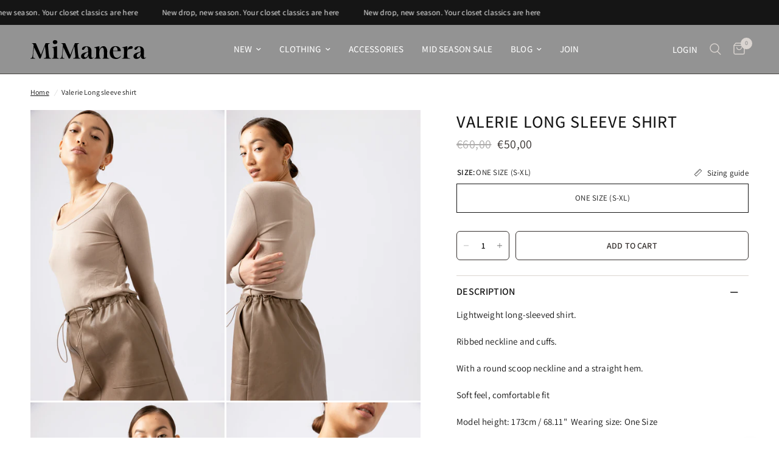

--- FILE ---
content_type: text/html; charset=utf-8
request_url: https://mimanera.com/products/valerie-long-sleeve-shirt-1
body_size: 33170
content:
<!doctype html><html class="no-js" lang="en" dir="ltr">
<head>
  <!-- Google Tag Manager -->
<script>(function(w,d,s,l,i){w[l]=w[l]||[];w[l].push({'gtm.start':
new Date().getTime(),event:'gtm.js'});var f=d.getElementsByTagName(s)[0],
j=d.createElement(s),dl=l!='dataLayer'?'&l='+l:'';j.async=true;j.src=
'https://www.googletagmanager.com/gtm.js?id='+i+dl;f.parentNode.insertBefore(j,f);
})(window,document,'script','dataLayer','GTM-TCSQS454');</script>
<!-- End Google Tag Manager -->

  

	<meta charset="utf-8">
	<meta http-equiv="X-UA-Compatible" content="IE=edge,chrome=1">
	<meta name="viewport" content="width=device-width, initial-scale=1, maximum-scale=5, viewport-fit=cover">
	<meta name="theme-color" content="#ffffff">
	<link rel="canonical" href="https://mimanera.com/products/valerie-long-sleeve-shirt-1">
	<link rel="preconnect" href="https://cdn.shopify.com" crossorigin>
	<link rel="preload" as="style" href="//mimanera.com/cdn/shop/t/11/assets/app.css?v=105876832066670005491756282229">
<link rel="preload" as="style" href="//mimanera.com/cdn/shop/t/11/assets/product.css?v=131933650811464376001756282229">



<link href="//mimanera.com/cdn/shop/t/11/assets/animations.min.js?v=43857518744990237831756282229" as="script" rel="preload">

<link href="//mimanera.com/cdn/shop/t/11/assets/vendor.min.js?v=157477036952821991051756282229" as="script" rel="preload">
<link href="//mimanera.com/cdn/shop/t/11/assets/app.js?v=81412649146930014351756282229" as="script" rel="preload">
<link href="//mimanera.com/cdn/shop/t/11/assets/slideshow.js?v=115107029526227389951756282229" as="script" rel="preload">

<script>
window.lazySizesConfig = window.lazySizesConfig || {};
window.lazySizesConfig.expand = 250;
window.lazySizesConfig.loadMode = 1;
window.lazySizesConfig.loadHidden = false;
</script>


	

	<title>
	Valerie Long sleeve shirt &ndash; MiManera.com
	</title>

	
	<meta name="description" content="Lightweight long-sleeved shirt. Ribbed neckline and cuffs. With a round scoop neckline and a straight hem. Soft feel, comfortable fit Model height: 173cm / 68.11&quot;  Wearing size: One Size  Will fit someone who typically wears between S-XL in other clothing *Pay attention - the styling here with an extra layer with the m">
	
<link rel="preconnect" href="https://fonts.shopifycdn.com" crossorigin>

<meta property="og:site_name" content="MiManera.com">
<meta property="og:url" content="https://mimanera.com/products/valerie-long-sleeve-shirt-1">
<meta property="og:title" content="Valerie Long sleeve shirt">
<meta property="og:type" content="product">
<meta property="og:description" content="Lightweight long-sleeved shirt. Ribbed neckline and cuffs. With a round scoop neckline and a straight hem. Soft feel, comfortable fit Model height: 173cm / 68.11&quot;  Wearing size: One Size  Will fit someone who typically wears between S-XL in other clothing *Pay attention - the styling here with an extra layer with the m"><meta property="og:image" content="http://mimanera.com/cdn/shop/products/478A8104.jpg?v=1668013665">
  <meta property="og:image:secure_url" content="https://mimanera.com/cdn/shop/products/478A8104.jpg?v=1668013665">
  <meta property="og:image:width" content="1200">
  <meta property="og:image:height" content="1799"><meta property="og:price:amount" content="50,00">
  <meta property="og:price:currency" content="EUR"><meta name="twitter:card" content="summary_large_image">
<meta name="twitter:title" content="Valerie Long sleeve shirt">
<meta name="twitter:description" content="Lightweight long-sleeved shirt. Ribbed neckline and cuffs. With a round scoop neckline and a straight hem. Soft feel, comfortable fit Model height: 173cm / 68.11&quot;  Wearing size: One Size  Will fit someone who typically wears between S-XL in other clothing *Pay attention - the styling here with an extra layer with the m">


	<link href="//mimanera.com/cdn/shop/t/11/assets/app.css?v=105876832066670005491756282229" rel="stylesheet" type="text/css" media="all" />

	<style data-shopify>
	@font-face {
  font-family: Assistant;
  font-weight: 400;
  font-style: normal;
  font-display: swap;
  src: url("//mimanera.com/cdn/fonts/assistant/assistant_n4.9120912a469cad1cc292572851508ca49d12e768.woff2") format("woff2"),
       url("//mimanera.com/cdn/fonts/assistant/assistant_n4.6e9875ce64e0fefcd3f4446b7ec9036b3ddd2985.woff") format("woff");
}

@font-face {
  font-family: Assistant;
  font-weight: 500;
  font-style: normal;
  font-display: swap;
  src: url("//mimanera.com/cdn/fonts/assistant/assistant_n5.26caedc0c0f332f957d0fb6b24adee050844cce5.woff2") format("woff2"),
       url("//mimanera.com/cdn/fonts/assistant/assistant_n5.d09f0488bf8aadd48534c94ac3f185fbc9ddb168.woff") format("woff");
}

@font-face {
  font-family: Assistant;
  font-weight: 600;
  font-style: normal;
  font-display: swap;
  src: url("//mimanera.com/cdn/fonts/assistant/assistant_n6.b2cbcfa81550fc99b5d970d0ef582eebcbac24e0.woff2") format("woff2"),
       url("//mimanera.com/cdn/fonts/assistant/assistant_n6.5dced1e1f897f561a8304b6ef1c533d81fd1c6e0.woff") format("woff");
}


		@font-face {
  font-family: Lato;
  font-weight: 400;
  font-style: normal;
  font-display: swap;
  src: url("//mimanera.com/cdn/fonts/lato/lato_n4.c3b93d431f0091c8be23185e15c9d1fee1e971c5.woff2") format("woff2"),
       url("//mimanera.com/cdn/fonts/lato/lato_n4.d5c00c781efb195594fd2fd4ad04f7882949e327.woff") format("woff");
}

@font-face {
  font-family: Lato;
  font-weight: 400;
  font-style: normal;
  font-display: swap;
  src: url("//mimanera.com/cdn/fonts/lato/lato_n4.c3b93d431f0091c8be23185e15c9d1fee1e971c5.woff2") format("woff2"),
       url("//mimanera.com/cdn/fonts/lato/lato_n4.d5c00c781efb195594fd2fd4ad04f7882949e327.woff") format("woff");
}

h1,h2,h3,h4,h5,h6,
	.h1,.h2,.h3,.h4,.h5,.h6,
	.logolink.text-logo,
	.heading-font,
	.h1-xlarge,
	.h1-large,
	.customer-addresses .my-address .address-index {
		font-style: normal;
		font-weight: 400;
		font-family: Lato, sans-serif;
	}
	body,
	.body-font,
	.thb-product-detail .product-title {
		font-style: normal;
		font-weight: 400;
		font-family: Assistant, sans-serif;
	}
	:root {
		--font-body-scale: 1.0;
		--font-body-line-height-scale: 1.0;
		--font-body-letter-spacing: 0.01em;
		--font-announcement-scale: 1.0;
		--font-heading-scale: 1.0;
		--font-heading-line-height-scale: 1.1;
		--font-heading-letter-spacing: 0.03em;
		--font-navigation-scale: 1.0;
		--font-product-title-scale: 1.0;
		--font-product-title-line-height-scale: 0.5;
		--button-letter-spacing: 0.01em;--bg-body: #ffffff;
			--bg-body-rgb: 255,255,255;
			--bg-body-darken: #f7f7f7;
			--payment-terms-background-color: #ffffff;--color-body: #151515;
		  --color-body-rgb: 21,21,21;--color-accent: #151515;
			--color-accent-rgb: 21,21,21;--color-border: #dad4d0;--color-form-border: #c4c1bf;--color-announcement-bar-text: #ffffff;--color-announcement-bar-bg: #151515;--color-header-bg: #939393;
			--color-header-bg-rgb: 147,147,147;--color-header-text: #c4c1bf;
			--color-header-text-rgb: 196,193,191;--color-header-links: #ffffff;--color-header-links-hover: #35302e;--color-header-icons: #dad4d0;--color-header-border: #44423f;--solid-button-background: #35302e;--solid-button-label: #ffffff;--outline-button-label: #35302e;--color-price: #35302e;--color-star: #FD9A52;--color-dots: #35302e;--color-inventory-instock: #279a4b;--color-inventory-lowstock: #FB9E5B;--section-spacing-mobile: 30px;--section-spacing-desktop: 90px;--button-border-radius: 6px;--color-badge-text: #ffffff;--color-badge-sold-out: #939393;--color-badge-sale: #151515;--badge-corner-radius: 13px;--color-footer-text: #c4bfbb;
			--color-footer-text-rgb: 196,191,187;--color-footer-link: #dad4d0;--color-footer-link-hover: #35302e;--color-footer-border: #151515;
			--color-footer-border-rgb: 21,21,21;--color-footer-bg: #2a2825;}
</style>


	<script>
		window.theme = window.theme || {};
		theme = {
			settings: {
				money_with_currency_format:"€{{amount_with_comma_separator}}",
				cart_drawer:true,
				product_id: 7790418198659,
			},
			routes: {
				root_url: '/',
				cart_url: '/cart',
				cart_add_url: '/cart/add',
				search_url: '/search',
				cart_change_url: '/cart/change',
				cart_update_url: '/cart/update',
				predictive_search_url: '/search/suggest',
			},
			variantStrings: {
        addToCart: `Add to cart`,
        soldOut: `Sold out`,
        unavailable: `Unavailable`,
      },
			strings: {
				requiresTerms: `You must agree with the terms and conditions of sales to check out`,
			}
		};
	</script>
	<script>window.performance && window.performance.mark && window.performance.mark('shopify.content_for_header.start');</script><meta name="facebook-domain-verification" content="nyz8x9qijidqo4c1wwf5hdrz2djook">
<meta name="google-site-verification" content="Lj6bVkCfMfOeIbQfm7PcQcPHQgQXA5GdayUT-Z7-GCI">
<meta id="shopify-digital-wallet" name="shopify-digital-wallet" content="/31816220803/digital_wallets/dialog">
<meta name="shopify-checkout-api-token" content="c57de7816dbd32da002b7c297eabbf4b">
<meta id="in-context-paypal-metadata" data-shop-id="31816220803" data-venmo-supported="false" data-environment="production" data-locale="en_US" data-paypal-v4="true" data-currency="EUR">
<link rel="alternate" hreflang="x-default" href="https://mimanera.com/products/valerie-long-sleeve-shirt-1">
<link rel="alternate" hreflang="en-AD" href="https://mimanera-com.myshopify.com/products/valerie-long-sleeve-shirt-1">
<link rel="alternate" hreflang="en-AG" href="https://mimanera-com.myshopify.com/products/valerie-long-sleeve-shirt-1">
<link rel="alternate" hreflang="en-AI" href="https://mimanera-com.myshopify.com/products/valerie-long-sleeve-shirt-1">
<link rel="alternate" hreflang="en-AL" href="https://mimanera-com.myshopify.com/products/valerie-long-sleeve-shirt-1">
<link rel="alternate" hreflang="en-AR" href="https://mimanera-com.myshopify.com/products/valerie-long-sleeve-shirt-1">
<link rel="alternate" hreflang="en-AT" href="https://mimanera-com.myshopify.com/products/valerie-long-sleeve-shirt-1">
<link rel="alternate" hreflang="en-AU" href="https://mimanera-com.myshopify.com/products/valerie-long-sleeve-shirt-1">
<link rel="alternate" hreflang="en-AW" href="https://mimanera-com.myshopify.com/products/valerie-long-sleeve-shirt-1">
<link rel="alternate" hreflang="en-AX" href="https://mimanera-com.myshopify.com/products/valerie-long-sleeve-shirt-1">
<link rel="alternate" hreflang="en-BA" href="https://mimanera-com.myshopify.com/products/valerie-long-sleeve-shirt-1">
<link rel="alternate" hreflang="en-BB" href="https://mimanera-com.myshopify.com/products/valerie-long-sleeve-shirt-1">
<link rel="alternate" hreflang="en-BE" href="https://mimanera-com.myshopify.com/products/valerie-long-sleeve-shirt-1">
<link rel="alternate" hreflang="en-BG" href="https://mimanera-com.myshopify.com/products/valerie-long-sleeve-shirt-1">
<link rel="alternate" hreflang="en-BL" href="https://mimanera-com.myshopify.com/products/valerie-long-sleeve-shirt-1">
<link rel="alternate" hreflang="en-BM" href="https://mimanera-com.myshopify.com/products/valerie-long-sleeve-shirt-1">
<link rel="alternate" hreflang="en-BO" href="https://mimanera-com.myshopify.com/products/valerie-long-sleeve-shirt-1">
<link rel="alternate" hreflang="en-BQ" href="https://mimanera-com.myshopify.com/products/valerie-long-sleeve-shirt-1">
<link rel="alternate" hreflang="en-BR" href="https://mimanera-com.myshopify.com/products/valerie-long-sleeve-shirt-1">
<link rel="alternate" hreflang="en-BS" href="https://mimanera-com.myshopify.com/products/valerie-long-sleeve-shirt-1">
<link rel="alternate" hreflang="en-BY" href="https://mimanera-com.myshopify.com/products/valerie-long-sleeve-shirt-1">
<link rel="alternate" hreflang="en-BZ" href="https://mimanera-com.myshopify.com/products/valerie-long-sleeve-shirt-1">
<link rel="alternate" hreflang="en-CA" href="https://mimanera-com.myshopify.com/products/valerie-long-sleeve-shirt-1">
<link rel="alternate" hreflang="en-CC" href="https://mimanera-com.myshopify.com/products/valerie-long-sleeve-shirt-1">
<link rel="alternate" hreflang="en-CH" href="https://mimanera-com.myshopify.com/products/valerie-long-sleeve-shirt-1">
<link rel="alternate" hreflang="en-CK" href="https://mimanera-com.myshopify.com/products/valerie-long-sleeve-shirt-1">
<link rel="alternate" hreflang="en-CL" href="https://mimanera-com.myshopify.com/products/valerie-long-sleeve-shirt-1">
<link rel="alternate" hreflang="en-CO" href="https://mimanera-com.myshopify.com/products/valerie-long-sleeve-shirt-1">
<link rel="alternate" hreflang="en-CR" href="https://mimanera-com.myshopify.com/products/valerie-long-sleeve-shirt-1">
<link rel="alternate" hreflang="en-CW" href="https://mimanera-com.myshopify.com/products/valerie-long-sleeve-shirt-1">
<link rel="alternate" hreflang="en-CX" href="https://mimanera-com.myshopify.com/products/valerie-long-sleeve-shirt-1">
<link rel="alternate" hreflang="en-CZ" href="https://mimanera-com.myshopify.com/products/valerie-long-sleeve-shirt-1">
<link rel="alternate" hreflang="en-DE" href="https://mimanera-com.myshopify.com/products/valerie-long-sleeve-shirt-1">
<link rel="alternate" hreflang="en-DK" href="https://mimanera-com.myshopify.com/products/valerie-long-sleeve-shirt-1">
<link rel="alternate" hreflang="en-DM" href="https://mimanera-com.myshopify.com/products/valerie-long-sleeve-shirt-1">
<link rel="alternate" hreflang="en-DO" href="https://mimanera-com.myshopify.com/products/valerie-long-sleeve-shirt-1">
<link rel="alternate" hreflang="en-EE" href="https://mimanera-com.myshopify.com/products/valerie-long-sleeve-shirt-1">
<link rel="alternate" hreflang="en-ES" href="https://mimanera-com.myshopify.com/products/valerie-long-sleeve-shirt-1">
<link rel="alternate" hreflang="en-FI" href="https://mimanera-com.myshopify.com/products/valerie-long-sleeve-shirt-1">
<link rel="alternate" hreflang="en-FJ" href="https://mimanera-com.myshopify.com/products/valerie-long-sleeve-shirt-1">
<link rel="alternate" hreflang="en-FK" href="https://mimanera-com.myshopify.com/products/valerie-long-sleeve-shirt-1">
<link rel="alternate" hreflang="en-FO" href="https://mimanera-com.myshopify.com/products/valerie-long-sleeve-shirt-1">
<link rel="alternate" hreflang="en-FR" href="https://mimanera-com.myshopify.com/products/valerie-long-sleeve-shirt-1">
<link rel="alternate" hreflang="en-GB" href="https://mimanera-com.myshopify.com/products/valerie-long-sleeve-shirt-1">
<link rel="alternate" hreflang="en-GD" href="https://mimanera-com.myshopify.com/products/valerie-long-sleeve-shirt-1">
<link rel="alternate" hreflang="en-GF" href="https://mimanera-com.myshopify.com/products/valerie-long-sleeve-shirt-1">
<link rel="alternate" hreflang="en-GG" href="https://mimanera-com.myshopify.com/products/valerie-long-sleeve-shirt-1">
<link rel="alternate" hreflang="en-GI" href="https://mimanera-com.myshopify.com/products/valerie-long-sleeve-shirt-1">
<link rel="alternate" hreflang="en-GL" href="https://mimanera-com.myshopify.com/products/valerie-long-sleeve-shirt-1">
<link rel="alternate" hreflang="en-GP" href="https://mimanera-com.myshopify.com/products/valerie-long-sleeve-shirt-1">
<link rel="alternate" hreflang="en-GR" href="https://mimanera-com.myshopify.com/products/valerie-long-sleeve-shirt-1">
<link rel="alternate" hreflang="en-GS" href="https://mimanera-com.myshopify.com/products/valerie-long-sleeve-shirt-1">
<link rel="alternate" hreflang="en-GT" href="https://mimanera-com.myshopify.com/products/valerie-long-sleeve-shirt-1">
<link rel="alternate" hreflang="en-GY" href="https://mimanera-com.myshopify.com/products/valerie-long-sleeve-shirt-1">
<link rel="alternate" hreflang="en-HN" href="https://mimanera-com.myshopify.com/products/valerie-long-sleeve-shirt-1">
<link rel="alternate" hreflang="en-HR" href="https://mimanera-com.myshopify.com/products/valerie-long-sleeve-shirt-1">
<link rel="alternate" hreflang="en-HT" href="https://mimanera-com.myshopify.com/products/valerie-long-sleeve-shirt-1">
<link rel="alternate" hreflang="en-HU" href="https://mimanera-com.myshopify.com/products/valerie-long-sleeve-shirt-1">
<link rel="alternate" hreflang="en-IE" href="https://mimanera-com.myshopify.com/products/valerie-long-sleeve-shirt-1">
<link rel="alternate" hreflang="en-IM" href="https://mimanera-com.myshopify.com/products/valerie-long-sleeve-shirt-1">
<link rel="alternate" hreflang="en-IS" href="https://mimanera-com.myshopify.com/products/valerie-long-sleeve-shirt-1">
<link rel="alternate" hreflang="en-IT" href="https://mimanera-com.myshopify.com/products/valerie-long-sleeve-shirt-1">
<link rel="alternate" hreflang="en-JE" href="https://mimanera-com.myshopify.com/products/valerie-long-sleeve-shirt-1">
<link rel="alternate" hreflang="en-JM" href="https://mimanera-com.myshopify.com/products/valerie-long-sleeve-shirt-1">
<link rel="alternate" hreflang="en-KI" href="https://mimanera-com.myshopify.com/products/valerie-long-sleeve-shirt-1">
<link rel="alternate" hreflang="en-KN" href="https://mimanera-com.myshopify.com/products/valerie-long-sleeve-shirt-1">
<link rel="alternate" hreflang="en-KY" href="https://mimanera-com.myshopify.com/products/valerie-long-sleeve-shirt-1">
<link rel="alternate" hreflang="en-LC" href="https://mimanera-com.myshopify.com/products/valerie-long-sleeve-shirt-1">
<link rel="alternate" hreflang="en-LI" href="https://mimanera-com.myshopify.com/products/valerie-long-sleeve-shirt-1">
<link rel="alternate" hreflang="en-LT" href="https://mimanera-com.myshopify.com/products/valerie-long-sleeve-shirt-1">
<link rel="alternate" hreflang="en-LU" href="https://mimanera-com.myshopify.com/products/valerie-long-sleeve-shirt-1">
<link rel="alternate" hreflang="en-LV" href="https://mimanera-com.myshopify.com/products/valerie-long-sleeve-shirt-1">
<link rel="alternate" hreflang="en-MC" href="https://mimanera-com.myshopify.com/products/valerie-long-sleeve-shirt-1">
<link rel="alternate" hreflang="en-MD" href="https://mimanera-com.myshopify.com/products/valerie-long-sleeve-shirt-1">
<link rel="alternate" hreflang="en-ME" href="https://mimanera-com.myshopify.com/products/valerie-long-sleeve-shirt-1">
<link rel="alternate" hreflang="en-MF" href="https://mimanera-com.myshopify.com/products/valerie-long-sleeve-shirt-1">
<link rel="alternate" hreflang="en-MK" href="https://mimanera-com.myshopify.com/products/valerie-long-sleeve-shirt-1">
<link rel="alternate" hreflang="en-MQ" href="https://mimanera-com.myshopify.com/products/valerie-long-sleeve-shirt-1">
<link rel="alternate" hreflang="en-MS" href="https://mimanera-com.myshopify.com/products/valerie-long-sleeve-shirt-1">
<link rel="alternate" hreflang="en-MT" href="https://mimanera-com.myshopify.com/products/valerie-long-sleeve-shirt-1">
<link rel="alternate" hreflang="en-MX" href="https://mimanera-com.myshopify.com/products/valerie-long-sleeve-shirt-1">
<link rel="alternate" hreflang="en-NC" href="https://mimanera-com.myshopify.com/products/valerie-long-sleeve-shirt-1">
<link rel="alternate" hreflang="en-NF" href="https://mimanera-com.myshopify.com/products/valerie-long-sleeve-shirt-1">
<link rel="alternate" hreflang="en-NI" href="https://mimanera-com.myshopify.com/products/valerie-long-sleeve-shirt-1">
<link rel="alternate" hreflang="en-NL" href="https://mimanera-com.myshopify.com/products/valerie-long-sleeve-shirt-1">
<link rel="alternate" hreflang="en-NO" href="https://mimanera-com.myshopify.com/products/valerie-long-sleeve-shirt-1">
<link rel="alternate" hreflang="en-NR" href="https://mimanera-com.myshopify.com/products/valerie-long-sleeve-shirt-1">
<link rel="alternate" hreflang="en-NU" href="https://mimanera-com.myshopify.com/products/valerie-long-sleeve-shirt-1">
<link rel="alternate" hreflang="en-NZ" href="https://mimanera-com.myshopify.com/products/valerie-long-sleeve-shirt-1">
<link rel="alternate" hreflang="en-PA" href="https://mimanera-com.myshopify.com/products/valerie-long-sleeve-shirt-1">
<link rel="alternate" hreflang="en-PE" href="https://mimanera-com.myshopify.com/products/valerie-long-sleeve-shirt-1">
<link rel="alternate" hreflang="en-PF" href="https://mimanera-com.myshopify.com/products/valerie-long-sleeve-shirt-1">
<link rel="alternate" hreflang="en-PG" href="https://mimanera-com.myshopify.com/products/valerie-long-sleeve-shirt-1">
<link rel="alternate" hreflang="en-PL" href="https://mimanera-com.myshopify.com/products/valerie-long-sleeve-shirt-1">
<link rel="alternate" hreflang="en-PM" href="https://mimanera-com.myshopify.com/products/valerie-long-sleeve-shirt-1">
<link rel="alternate" hreflang="en-PN" href="https://mimanera-com.myshopify.com/products/valerie-long-sleeve-shirt-1">
<link rel="alternate" hreflang="en-PT" href="https://mimanera-com.myshopify.com/products/valerie-long-sleeve-shirt-1">
<link rel="alternate" hreflang="en-PY" href="https://mimanera-com.myshopify.com/products/valerie-long-sleeve-shirt-1">
<link rel="alternate" hreflang="en-RO" href="https://mimanera-com.myshopify.com/products/valerie-long-sleeve-shirt-1">
<link rel="alternate" hreflang="en-RS" href="https://mimanera-com.myshopify.com/products/valerie-long-sleeve-shirt-1">
<link rel="alternate" hreflang="en-RU" href="https://mimanera-com.myshopify.com/products/valerie-long-sleeve-shirt-1">
<link rel="alternate" hreflang="en-SB" href="https://mimanera-com.myshopify.com/products/valerie-long-sleeve-shirt-1">
<link rel="alternate" hreflang="en-SE" href="https://mimanera-com.myshopify.com/products/valerie-long-sleeve-shirt-1">
<link rel="alternate" hreflang="en-SI" href="https://mimanera-com.myshopify.com/products/valerie-long-sleeve-shirt-1">
<link rel="alternate" hreflang="en-SJ" href="https://mimanera-com.myshopify.com/products/valerie-long-sleeve-shirt-1">
<link rel="alternate" hreflang="en-SK" href="https://mimanera-com.myshopify.com/products/valerie-long-sleeve-shirt-1">
<link rel="alternate" hreflang="en-SM" href="https://mimanera-com.myshopify.com/products/valerie-long-sleeve-shirt-1">
<link rel="alternate" hreflang="en-SR" href="https://mimanera-com.myshopify.com/products/valerie-long-sleeve-shirt-1">
<link rel="alternate" hreflang="en-SV" href="https://mimanera-com.myshopify.com/products/valerie-long-sleeve-shirt-1">
<link rel="alternate" hreflang="en-SX" href="https://mimanera-com.myshopify.com/products/valerie-long-sleeve-shirt-1">
<link rel="alternate" hreflang="en-TC" href="https://mimanera-com.myshopify.com/products/valerie-long-sleeve-shirt-1">
<link rel="alternate" hreflang="en-TK" href="https://mimanera-com.myshopify.com/products/valerie-long-sleeve-shirt-1">
<link rel="alternate" hreflang="en-TO" href="https://mimanera-com.myshopify.com/products/valerie-long-sleeve-shirt-1">
<link rel="alternate" hreflang="en-TT" href="https://mimanera-com.myshopify.com/products/valerie-long-sleeve-shirt-1">
<link rel="alternate" hreflang="en-TV" href="https://mimanera-com.myshopify.com/products/valerie-long-sleeve-shirt-1">
<link rel="alternate" hreflang="en-UA" href="https://mimanera-com.myshopify.com/products/valerie-long-sleeve-shirt-1">
<link rel="alternate" hreflang="en-UM" href="https://mimanera-com.myshopify.com/products/valerie-long-sleeve-shirt-1">
<link rel="alternate" hreflang="en-UY" href="https://mimanera-com.myshopify.com/products/valerie-long-sleeve-shirt-1">
<link rel="alternate" hreflang="en-VA" href="https://mimanera-com.myshopify.com/products/valerie-long-sleeve-shirt-1">
<link rel="alternate" hreflang="en-VC" href="https://mimanera-com.myshopify.com/products/valerie-long-sleeve-shirt-1">
<link rel="alternate" hreflang="en-VE" href="https://mimanera-com.myshopify.com/products/valerie-long-sleeve-shirt-1">
<link rel="alternate" hreflang="en-VG" href="https://mimanera-com.myshopify.com/products/valerie-long-sleeve-shirt-1">
<link rel="alternate" hreflang="en-VU" href="https://mimanera-com.myshopify.com/products/valerie-long-sleeve-shirt-1">
<link rel="alternate" hreflang="en-WF" href="https://mimanera-com.myshopify.com/products/valerie-long-sleeve-shirt-1">
<link rel="alternate" hreflang="en-WS" href="https://mimanera-com.myshopify.com/products/valerie-long-sleeve-shirt-1">
<link rel="alternate" hreflang="en-XK" href="https://mimanera-com.myshopify.com/products/valerie-long-sleeve-shirt-1">
<link rel="alternate" type="application/json+oembed" href="https://mimanera.com/products/valerie-long-sleeve-shirt-1.oembed">
<script async="async" src="/checkouts/internal/preloads.js?locale=en-IL"></script>
<script id="shopify-features" type="application/json">{"accessToken":"c57de7816dbd32da002b7c297eabbf4b","betas":["rich-media-storefront-analytics"],"domain":"mimanera.com","predictiveSearch":true,"shopId":31816220803,"locale":"en"}</script>
<script>var Shopify = Shopify || {};
Shopify.shop = "mimanera-shop.myshopify.com";
Shopify.locale = "en";
Shopify.currency = {"active":"EUR","rate":"1.0"};
Shopify.country = "IL";
Shopify.theme = {"name":"27\/08\/25 | Reformation","id":150451028099,"schema_name":"Reformation","schema_version":"1.7.4","theme_store_id":1762,"role":"main"};
Shopify.theme.handle = "null";
Shopify.theme.style = {"id":null,"handle":null};
Shopify.cdnHost = "mimanera.com/cdn";
Shopify.routes = Shopify.routes || {};
Shopify.routes.root = "/";</script>
<script type="module">!function(o){(o.Shopify=o.Shopify||{}).modules=!0}(window);</script>
<script>!function(o){function n(){var o=[];function n(){o.push(Array.prototype.slice.apply(arguments))}return n.q=o,n}var t=o.Shopify=o.Shopify||{};t.loadFeatures=n(),t.autoloadFeatures=n()}(window);</script>
<script id="shop-js-analytics" type="application/json">{"pageType":"product"}</script>
<script defer="defer" async type="module" src="//mimanera.com/cdn/shopifycloud/shop-js/modules/v2/client.init-shop-cart-sync_Bc8-qrdt.en.esm.js"></script>
<script defer="defer" async type="module" src="//mimanera.com/cdn/shopifycloud/shop-js/modules/v2/chunk.common_CmNk3qlo.esm.js"></script>
<script type="module">
  await import("//mimanera.com/cdn/shopifycloud/shop-js/modules/v2/client.init-shop-cart-sync_Bc8-qrdt.en.esm.js");
await import("//mimanera.com/cdn/shopifycloud/shop-js/modules/v2/chunk.common_CmNk3qlo.esm.js");

  window.Shopify.SignInWithShop?.initShopCartSync?.({"fedCMEnabled":true,"windoidEnabled":true});

</script>
<script>(function() {
  var isLoaded = false;
  function asyncLoad() {
    if (isLoaded) return;
    isLoaded = true;
    var urls = ["https:\/\/cdn.nfcube.com\/instafeed-7e6465e6013a529a2651a70a6023fdf6.js?shop=mimanera-shop.myshopify.com"];
    for (var i = 0; i < urls.length; i++) {
      var s = document.createElement('script');
      s.type = 'text/javascript';
      s.async = true;
      s.src = urls[i];
      var x = document.getElementsByTagName('script')[0];
      x.parentNode.insertBefore(s, x);
    }
  };
  if(window.attachEvent) {
    window.attachEvent('onload', asyncLoad);
  } else {
    window.addEventListener('load', asyncLoad, false);
  }
})();</script>
<script id="__st">var __st={"a":31816220803,"offset":7200,"reqid":"74fb952b-cf92-49b1-8092-618d98dc29c8-1762437286","pageurl":"mimanera.com\/products\/valerie-long-sleeve-shirt-1","u":"efee0ecaa02f","p":"product","rtyp":"product","rid":7790418198659};</script>
<script>window.ShopifyPaypalV4VisibilityTracking = true;</script>
<script id="captcha-bootstrap">!function(){'use strict';const t='contact',e='account',n='new_comment',o=[[t,t],['blogs',n],['comments',n],[t,'customer']],c=[[e,'customer_login'],[e,'guest_login'],[e,'recover_customer_password'],[e,'create_customer']],r=t=>t.map((([t,e])=>`form[action*='/${t}']:not([data-nocaptcha='true']) input[name='form_type'][value='${e}']`)).join(','),a=t=>()=>t?[...document.querySelectorAll(t)].map((t=>t.form)):[];function s(){const t=[...o],e=r(t);return a(e)}const i='password',u='form_key',d=['recaptcha-v3-token','g-recaptcha-response','h-captcha-response',i],f=()=>{try{return window.sessionStorage}catch{return}},m='__shopify_v',_=t=>t.elements[u];function p(t,e,n=!1){try{const o=window.sessionStorage,c=JSON.parse(o.getItem(e)),{data:r}=function(t){const{data:e,action:n}=t;return t[m]||n?{data:e,action:n}:{data:t,action:n}}(c);for(const[e,n]of Object.entries(r))t.elements[e]&&(t.elements[e].value=n);n&&o.removeItem(e)}catch(o){console.error('form repopulation failed',{error:o})}}const l='form_type',E='cptcha';function T(t){t.dataset[E]=!0}const w=window,h=w.document,L='Shopify',v='ce_forms',y='captcha';let A=!1;((t,e)=>{const n=(g='f06e6c50-85a8-45c8-87d0-21a2b65856fe',I='https://cdn.shopify.com/shopifycloud/storefront-forms-hcaptcha/ce_storefront_forms_captcha_hcaptcha.v1.5.2.iife.js',D={infoText:'Protected by hCaptcha',privacyText:'Privacy',termsText:'Terms'},(t,e,n)=>{const o=w[L][v],c=o.bindForm;if(c)return c(t,g,e,D).then(n);var r;o.q.push([[t,g,e,D],n]),r=I,A||(h.body.append(Object.assign(h.createElement('script'),{id:'captcha-provider',async:!0,src:r})),A=!0)});var g,I,D;w[L]=w[L]||{},w[L][v]=w[L][v]||{},w[L][v].q=[],w[L][y]=w[L][y]||{},w[L][y].protect=function(t,e){n(t,void 0,e),T(t)},Object.freeze(w[L][y]),function(t,e,n,w,h,L){const[v,y,A,g]=function(t,e,n){const i=e?o:[],u=t?c:[],d=[...i,...u],f=r(d),m=r(i),_=r(d.filter((([t,e])=>n.includes(e))));return[a(f),a(m),a(_),s()]}(w,h,L),I=t=>{const e=t.target;return e instanceof HTMLFormElement?e:e&&e.form},D=t=>v().includes(t);t.addEventListener('submit',(t=>{const e=I(t);if(!e)return;const n=D(e)&&!e.dataset.hcaptchaBound&&!e.dataset.recaptchaBound,o=_(e),c=g().includes(e)&&(!o||!o.value);(n||c)&&t.preventDefault(),c&&!n&&(function(t){try{if(!f())return;!function(t){const e=f();if(!e)return;const n=_(t);if(!n)return;const o=n.value;o&&e.removeItem(o)}(t);const e=Array.from(Array(32),(()=>Math.random().toString(36)[2])).join('');!function(t,e){_(t)||t.append(Object.assign(document.createElement('input'),{type:'hidden',name:u})),t.elements[u].value=e}(t,e),function(t,e){const n=f();if(!n)return;const o=[...t.querySelectorAll(`input[type='${i}']`)].map((({name:t})=>t)),c=[...d,...o],r={};for(const[a,s]of new FormData(t).entries())c.includes(a)||(r[a]=s);n.setItem(e,JSON.stringify({[m]:1,action:t.action,data:r}))}(t,e)}catch(e){console.error('failed to persist form',e)}}(e),e.submit())}));const S=(t,e)=>{t&&!t.dataset[E]&&(n(t,e.some((e=>e===t))),T(t))};for(const o of['focusin','change'])t.addEventListener(o,(t=>{const e=I(t);D(e)&&S(e,y())}));const B=e.get('form_key'),M=e.get(l),P=B&&M;t.addEventListener('DOMContentLoaded',(()=>{const t=y();if(P)for(const e of t)e.elements[l].value===M&&p(e,B);[...new Set([...A(),...v().filter((t=>'true'===t.dataset.shopifyCaptcha))])].forEach((e=>S(e,t)))}))}(h,new URLSearchParams(w.location.search),n,t,e,['guest_login'])})(!0,!0)}();</script>
<script integrity="sha256-52AcMU7V7pcBOXWImdc/TAGTFKeNjmkeM1Pvks/DTgc=" data-source-attribution="shopify.loadfeatures" defer="defer" src="//mimanera.com/cdn/shopifycloud/storefront/assets/storefront/load_feature-81c60534.js" crossorigin="anonymous"></script>
<script data-source-attribution="shopify.dynamic_checkout.dynamic.init">var Shopify=Shopify||{};Shopify.PaymentButton=Shopify.PaymentButton||{isStorefrontPortableWallets:!0,init:function(){window.Shopify.PaymentButton.init=function(){};var t=document.createElement("script");t.src="https://mimanera.com/cdn/shopifycloud/portable-wallets/latest/portable-wallets.en.js",t.type="module",document.head.appendChild(t)}};
</script>
<script data-source-attribution="shopify.dynamic_checkout.buyer_consent">
  function portableWalletsHideBuyerConsent(e){var t=document.getElementById("shopify-buyer-consent"),n=document.getElementById("shopify-subscription-policy-button");t&&n&&(t.classList.add("hidden"),t.setAttribute("aria-hidden","true"),n.removeEventListener("click",e))}function portableWalletsShowBuyerConsent(e){var t=document.getElementById("shopify-buyer-consent"),n=document.getElementById("shopify-subscription-policy-button");t&&n&&(t.classList.remove("hidden"),t.removeAttribute("aria-hidden"),n.addEventListener("click",e))}window.Shopify?.PaymentButton&&(window.Shopify.PaymentButton.hideBuyerConsent=portableWalletsHideBuyerConsent,window.Shopify.PaymentButton.showBuyerConsent=portableWalletsShowBuyerConsent);
</script>
<script data-source-attribution="shopify.dynamic_checkout.cart.bootstrap">document.addEventListener("DOMContentLoaded",(function(){function t(){return document.querySelector("shopify-accelerated-checkout-cart, shopify-accelerated-checkout")}if(t())Shopify.PaymentButton.init();else{new MutationObserver((function(e,n){t()&&(Shopify.PaymentButton.init(),n.disconnect())})).observe(document.body,{childList:!0,subtree:!0})}}));
</script>
<script id='scb4127' type='text/javascript' async='' src='https://mimanera.com/cdn/shopifycloud/privacy-banner/storefront-banner.js'></script><link id="shopify-accelerated-checkout-styles" rel="stylesheet" media="screen" href="https://mimanera.com/cdn/shopifycloud/portable-wallets/latest/accelerated-checkout-backwards-compat.css" crossorigin="anonymous">
<style id="shopify-accelerated-checkout-cart">
        #shopify-buyer-consent {
  margin-top: 1em;
  display: inline-block;
  width: 100%;
}

#shopify-buyer-consent.hidden {
  display: none;
}

#shopify-subscription-policy-button {
  background: none;
  border: none;
  padding: 0;
  text-decoration: underline;
  font-size: inherit;
  cursor: pointer;
}

#shopify-subscription-policy-button::before {
  box-shadow: none;
}

      </style>

<script>window.performance && window.performance.mark && window.performance.mark('shopify.content_for_header.end');</script> <!-- Header hook for plugins -->

	<script>document.documentElement.className = document.documentElement.className.replace('no-js', 'js');</script>

  <style>
    .doubly-float {
    z-index: 20!important;
}
  </style>
<script src="https://cdn.shopify.com/extensions/9118a869-43ed-4a7b-9a43-d1dbca3b0281/forms-2271/assets/shopify-forms-loader.js" type="text/javascript" defer="defer"></script>
<link href="https://monorail-edge.shopifysvc.com" rel="dns-prefetch">
<script>(function(){if ("sendBeacon" in navigator && "performance" in window) {try {var session_token_from_headers = performance.getEntriesByType('navigation')[0].serverTiming.find(x => x.name == '_s').description;} catch {var session_token_from_headers = undefined;}var session_cookie_matches = document.cookie.match(/_shopify_s=([^;]*)/);var session_token_from_cookie = session_cookie_matches && session_cookie_matches.length === 2 ? session_cookie_matches[1] : "";var session_token = session_token_from_headers || session_token_from_cookie || "";function handle_abandonment_event(e) {var entries = performance.getEntries().filter(function(entry) {return /monorail-edge.shopifysvc.com/.test(entry.name);});if (!window.abandonment_tracked && entries.length === 0) {window.abandonment_tracked = true;var currentMs = Date.now();var navigation_start = performance.timing.navigationStart;var payload = {shop_id: 31816220803,url: window.location.href,navigation_start,duration: currentMs - navigation_start,session_token,page_type: "product"};window.navigator.sendBeacon("https://monorail-edge.shopifysvc.com/v1/produce", JSON.stringify({schema_id: "online_store_buyer_site_abandonment/1.1",payload: payload,metadata: {event_created_at_ms: currentMs,event_sent_at_ms: currentMs}}));}}window.addEventListener('pagehide', handle_abandonment_event);}}());</script>
<script id="web-pixels-manager-setup">(function e(e,d,r,n,o){if(void 0===o&&(o={}),!Boolean(null===(a=null===(i=window.Shopify)||void 0===i?void 0:i.analytics)||void 0===a?void 0:a.replayQueue)){var i,a;window.Shopify=window.Shopify||{};var t=window.Shopify;t.analytics=t.analytics||{};var s=t.analytics;s.replayQueue=[],s.publish=function(e,d,r){return s.replayQueue.push([e,d,r]),!0};try{self.performance.mark("wpm:start")}catch(e){}var l=function(){var e={modern:/Edge?\/(1{2}[4-9]|1[2-9]\d|[2-9]\d{2}|\d{4,})\.\d+(\.\d+|)|Firefox\/(1{2}[4-9]|1[2-9]\d|[2-9]\d{2}|\d{4,})\.\d+(\.\d+|)|Chrom(ium|e)\/(9{2}|\d{3,})\.\d+(\.\d+|)|(Maci|X1{2}).+ Version\/(15\.\d+|(1[6-9]|[2-9]\d|\d{3,})\.\d+)([,.]\d+|)( \(\w+\)|)( Mobile\/\w+|) Safari\/|Chrome.+OPR\/(9{2}|\d{3,})\.\d+\.\d+|(CPU[ +]OS|iPhone[ +]OS|CPU[ +]iPhone|CPU IPhone OS|CPU iPad OS)[ +]+(15[._]\d+|(1[6-9]|[2-9]\d|\d{3,})[._]\d+)([._]\d+|)|Android:?[ /-](13[3-9]|1[4-9]\d|[2-9]\d{2}|\d{4,})(\.\d+|)(\.\d+|)|Android.+Firefox\/(13[5-9]|1[4-9]\d|[2-9]\d{2}|\d{4,})\.\d+(\.\d+|)|Android.+Chrom(ium|e)\/(13[3-9]|1[4-9]\d|[2-9]\d{2}|\d{4,})\.\d+(\.\d+|)|SamsungBrowser\/([2-9]\d|\d{3,})\.\d+/,legacy:/Edge?\/(1[6-9]|[2-9]\d|\d{3,})\.\d+(\.\d+|)|Firefox\/(5[4-9]|[6-9]\d|\d{3,})\.\d+(\.\d+|)|Chrom(ium|e)\/(5[1-9]|[6-9]\d|\d{3,})\.\d+(\.\d+|)([\d.]+$|.*Safari\/(?![\d.]+ Edge\/[\d.]+$))|(Maci|X1{2}).+ Version\/(10\.\d+|(1[1-9]|[2-9]\d|\d{3,})\.\d+)([,.]\d+|)( \(\w+\)|)( Mobile\/\w+|) Safari\/|Chrome.+OPR\/(3[89]|[4-9]\d|\d{3,})\.\d+\.\d+|(CPU[ +]OS|iPhone[ +]OS|CPU[ +]iPhone|CPU IPhone OS|CPU iPad OS)[ +]+(10[._]\d+|(1[1-9]|[2-9]\d|\d{3,})[._]\d+)([._]\d+|)|Android:?[ /-](13[3-9]|1[4-9]\d|[2-9]\d{2}|\d{4,})(\.\d+|)(\.\d+|)|Mobile Safari.+OPR\/([89]\d|\d{3,})\.\d+\.\d+|Android.+Firefox\/(13[5-9]|1[4-9]\d|[2-9]\d{2}|\d{4,})\.\d+(\.\d+|)|Android.+Chrom(ium|e)\/(13[3-9]|1[4-9]\d|[2-9]\d{2}|\d{4,})\.\d+(\.\d+|)|Android.+(UC? ?Browser|UCWEB|U3)[ /]?(15\.([5-9]|\d{2,})|(1[6-9]|[2-9]\d|\d{3,})\.\d+)\.\d+|SamsungBrowser\/(5\.\d+|([6-9]|\d{2,})\.\d+)|Android.+MQ{2}Browser\/(14(\.(9|\d{2,})|)|(1[5-9]|[2-9]\d|\d{3,})(\.\d+|))(\.\d+|)|K[Aa][Ii]OS\/(3\.\d+|([4-9]|\d{2,})\.\d+)(\.\d+|)/},d=e.modern,r=e.legacy,n=navigator.userAgent;return n.match(d)?"modern":n.match(r)?"legacy":"unknown"}(),u="modern"===l?"modern":"legacy",c=(null!=n?n:{modern:"",legacy:""})[u],f=function(e){return[e.baseUrl,"/wpm","/b",e.hashVersion,"modern"===e.buildTarget?"m":"l",".js"].join("")}({baseUrl:d,hashVersion:r,buildTarget:u}),m=function(e){var d=e.version,r=e.bundleTarget,n=e.surface,o=e.pageUrl,i=e.monorailEndpoint;return{emit:function(e){var a=e.status,t=e.errorMsg,s=(new Date).getTime(),l=JSON.stringify({metadata:{event_sent_at_ms:s},events:[{schema_id:"web_pixels_manager_load/3.1",payload:{version:d,bundle_target:r,page_url:o,status:a,surface:n,error_msg:t},metadata:{event_created_at_ms:s}}]});if(!i)return console&&console.warn&&console.warn("[Web Pixels Manager] No Monorail endpoint provided, skipping logging."),!1;try{return self.navigator.sendBeacon.bind(self.navigator)(i,l)}catch(e){}var u=new XMLHttpRequest;try{return u.open("POST",i,!0),u.setRequestHeader("Content-Type","text/plain"),u.send(l),!0}catch(e){return console&&console.warn&&console.warn("[Web Pixels Manager] Got an unhandled error while logging to Monorail."),!1}}}}({version:r,bundleTarget:l,surface:e.surface,pageUrl:self.location.href,monorailEndpoint:e.monorailEndpoint});try{o.browserTarget=l,function(e){var d=e.src,r=e.async,n=void 0===r||r,o=e.onload,i=e.onerror,a=e.sri,t=e.scriptDataAttributes,s=void 0===t?{}:t,l=document.createElement("script"),u=document.querySelector("head"),c=document.querySelector("body");if(l.async=n,l.src=d,a&&(l.integrity=a,l.crossOrigin="anonymous"),s)for(var f in s)if(Object.prototype.hasOwnProperty.call(s,f))try{l.dataset[f]=s[f]}catch(e){}if(o&&l.addEventListener("load",o),i&&l.addEventListener("error",i),u)u.appendChild(l);else{if(!c)throw new Error("Did not find a head or body element to append the script");c.appendChild(l)}}({src:f,async:!0,onload:function(){if(!function(){var e,d;return Boolean(null===(d=null===(e=window.Shopify)||void 0===e?void 0:e.analytics)||void 0===d?void 0:d.initialized)}()){var d=window.webPixelsManager.init(e)||void 0;if(d){var r=window.Shopify.analytics;r.replayQueue.forEach((function(e){var r=e[0],n=e[1],o=e[2];d.publishCustomEvent(r,n,o)})),r.replayQueue=[],r.publish=d.publishCustomEvent,r.visitor=d.visitor,r.initialized=!0}}},onerror:function(){return m.emit({status:"failed",errorMsg:"".concat(f," has failed to load")})},sri:function(e){var d=/^sha384-[A-Za-z0-9+/=]+$/;return"string"==typeof e&&d.test(e)}(c)?c:"",scriptDataAttributes:o}),m.emit({status:"loading"})}catch(e){m.emit({status:"failed",errorMsg:(null==e?void 0:e.message)||"Unknown error"})}}})({shopId: 31816220803,storefrontBaseUrl: "https://mimanera.com",extensionsBaseUrl: "https://extensions.shopifycdn.com/cdn/shopifycloud/web-pixels-manager",monorailEndpoint: "https://monorail-edge.shopifysvc.com/unstable/produce_batch",surface: "storefront-renderer",enabledBetaFlags: ["2dca8a86"],webPixelsConfigList: [{"id":"320471171","configuration":"{\"config\":\"{\\\"pixel_id\\\":\\\"G-9Z5TZJ4RJN\\\",\\\"target_country\\\":\\\"IL\\\",\\\"gtag_events\\\":[{\\\"type\\\":\\\"begin_checkout\\\",\\\"action_label\\\":\\\"G-9Z5TZJ4RJN\\\"},{\\\"type\\\":\\\"search\\\",\\\"action_label\\\":\\\"G-9Z5TZJ4RJN\\\"},{\\\"type\\\":\\\"view_item\\\",\\\"action_label\\\":[\\\"G-9Z5TZJ4RJN\\\",\\\"MC-DB5BTLPRWH\\\"]},{\\\"type\\\":\\\"purchase\\\",\\\"action_label\\\":[\\\"G-9Z5TZJ4RJN\\\",\\\"MC-DB5BTLPRWH\\\"]},{\\\"type\\\":\\\"page_view\\\",\\\"action_label\\\":[\\\"G-9Z5TZJ4RJN\\\",\\\"MC-DB5BTLPRWH\\\"]},{\\\"type\\\":\\\"add_payment_info\\\",\\\"action_label\\\":\\\"G-9Z5TZJ4RJN\\\"},{\\\"type\\\":\\\"add_to_cart\\\",\\\"action_label\\\":\\\"G-9Z5TZJ4RJN\\\"}],\\\"enable_monitoring_mode\\\":false}\"}","eventPayloadVersion":"v1","runtimeContext":"OPEN","scriptVersion":"b2a88bafab3e21179ed38636efcd8a93","type":"APP","apiClientId":1780363,"privacyPurposes":[],"dataSharingAdjustments":{"protectedCustomerApprovalScopes":["read_customer_address","read_customer_email","read_customer_name","read_customer_personal_data","read_customer_phone"]}},{"id":"118292611","configuration":"{\"pixel_id\":\"2930398027276761\",\"pixel_type\":\"facebook_pixel\"}","eventPayloadVersion":"v1","runtimeContext":"OPEN","scriptVersion":"ca16bc87fe92b6042fbaa3acc2fbdaa6","type":"APP","apiClientId":2329312,"privacyPurposes":["ANALYTICS","MARKETING","SALE_OF_DATA"],"dataSharingAdjustments":{"protectedCustomerApprovalScopes":["read_customer_address","read_customer_email","read_customer_name","read_customer_personal_data","read_customer_phone"]}},{"id":"shopify-app-pixel","configuration":"{}","eventPayloadVersion":"v1","runtimeContext":"STRICT","scriptVersion":"0450","apiClientId":"shopify-pixel","type":"APP","privacyPurposes":["ANALYTICS","MARKETING"]},{"id":"shopify-custom-pixel","eventPayloadVersion":"v1","runtimeContext":"LAX","scriptVersion":"0450","apiClientId":"shopify-pixel","type":"CUSTOM","privacyPurposes":["ANALYTICS","MARKETING"]}],isMerchantRequest: false,initData: {"shop":{"name":"MiManera.com","paymentSettings":{"currencyCode":"EUR"},"myshopifyDomain":"mimanera-shop.myshopify.com","countryCode":"IL","storefrontUrl":"https:\/\/mimanera.com"},"customer":null,"cart":null,"checkout":null,"productVariants":[{"price":{"amount":50.0,"currencyCode":"EUR"},"product":{"title":"Valerie Long sleeve shirt","vendor":"mimanera.shop","id":"7790418198659","untranslatedTitle":"Valerie Long sleeve shirt","url":"\/products\/valerie-long-sleeve-shirt-1","type":""},"id":"42975172362371","image":{"src":"\/\/mimanera.com\/cdn\/shop\/products\/478A8104.jpg?v=1668013665"},"sku":"","title":"ONE SIZE (S-XL)","untranslatedTitle":"ONE SIZE (S-XL)"}],"purchasingCompany":null},},"https://mimanera.com/cdn","5303c62bw494ab25dp0d72f2dcm48e21f5a",{"modern":"","legacy":""},{"shopId":"31816220803","storefrontBaseUrl":"https:\/\/mimanera.com","extensionBaseUrl":"https:\/\/extensions.shopifycdn.com\/cdn\/shopifycloud\/web-pixels-manager","surface":"storefront-renderer","enabledBetaFlags":"[\"2dca8a86\"]","isMerchantRequest":"false","hashVersion":"5303c62bw494ab25dp0d72f2dcm48e21f5a","publish":"custom","events":"[[\"page_viewed\",{}],[\"product_viewed\",{\"productVariant\":{\"price\":{\"amount\":50.0,\"currencyCode\":\"EUR\"},\"product\":{\"title\":\"Valerie Long sleeve shirt\",\"vendor\":\"mimanera.shop\",\"id\":\"7790418198659\",\"untranslatedTitle\":\"Valerie Long sleeve shirt\",\"url\":\"\/products\/valerie-long-sleeve-shirt-1\",\"type\":\"\"},\"id\":\"42975172362371\",\"image\":{\"src\":\"\/\/mimanera.com\/cdn\/shop\/products\/478A8104.jpg?v=1668013665\"},\"sku\":\"\",\"title\":\"ONE SIZE (S-XL)\",\"untranslatedTitle\":\"ONE SIZE (S-XL)\"}}]]"});</script><script>
  window.ShopifyAnalytics = window.ShopifyAnalytics || {};
  window.ShopifyAnalytics.meta = window.ShopifyAnalytics.meta || {};
  window.ShopifyAnalytics.meta.currency = 'EUR';
  var meta = {"product":{"id":7790418198659,"gid":"gid:\/\/shopify\/Product\/7790418198659","vendor":"mimanera.shop","type":"","variants":[{"id":42975172362371,"price":5000,"name":"Valerie Long sleeve shirt - ONE SIZE (S-XL)","public_title":"ONE SIZE (S-XL)","sku":""}],"remote":false},"page":{"pageType":"product","resourceType":"product","resourceId":7790418198659}};
  for (var attr in meta) {
    window.ShopifyAnalytics.meta[attr] = meta[attr];
  }
</script>
<script class="analytics">
  (function () {
    var customDocumentWrite = function(content) {
      var jquery = null;

      if (window.jQuery) {
        jquery = window.jQuery;
      } else if (window.Checkout && window.Checkout.$) {
        jquery = window.Checkout.$;
      }

      if (jquery) {
        jquery('body').append(content);
      }
    };

    var hasLoggedConversion = function(token) {
      if (token) {
        return document.cookie.indexOf('loggedConversion=' + token) !== -1;
      }
      return false;
    }

    var setCookieIfConversion = function(token) {
      if (token) {
        var twoMonthsFromNow = new Date(Date.now());
        twoMonthsFromNow.setMonth(twoMonthsFromNow.getMonth() + 2);

        document.cookie = 'loggedConversion=' + token + '; expires=' + twoMonthsFromNow;
      }
    }

    var trekkie = window.ShopifyAnalytics.lib = window.trekkie = window.trekkie || [];
    if (trekkie.integrations) {
      return;
    }
    trekkie.methods = [
      'identify',
      'page',
      'ready',
      'track',
      'trackForm',
      'trackLink'
    ];
    trekkie.factory = function(method) {
      return function() {
        var args = Array.prototype.slice.call(arguments);
        args.unshift(method);
        trekkie.push(args);
        return trekkie;
      };
    };
    for (var i = 0; i < trekkie.methods.length; i++) {
      var key = trekkie.methods[i];
      trekkie[key] = trekkie.factory(key);
    }
    trekkie.load = function(config) {
      trekkie.config = config || {};
      trekkie.config.initialDocumentCookie = document.cookie;
      var first = document.getElementsByTagName('script')[0];
      var script = document.createElement('script');
      script.type = 'text/javascript';
      script.onerror = function(e) {
        var scriptFallback = document.createElement('script');
        scriptFallback.type = 'text/javascript';
        scriptFallback.onerror = function(error) {
                var Monorail = {
      produce: function produce(monorailDomain, schemaId, payload) {
        var currentMs = new Date().getTime();
        var event = {
          schema_id: schemaId,
          payload: payload,
          metadata: {
            event_created_at_ms: currentMs,
            event_sent_at_ms: currentMs
          }
        };
        return Monorail.sendRequest("https://" + monorailDomain + "/v1/produce", JSON.stringify(event));
      },
      sendRequest: function sendRequest(endpointUrl, payload) {
        // Try the sendBeacon API
        if (window && window.navigator && typeof window.navigator.sendBeacon === 'function' && typeof window.Blob === 'function' && !Monorail.isIos12()) {
          var blobData = new window.Blob([payload], {
            type: 'text/plain'
          });

          if (window.navigator.sendBeacon(endpointUrl, blobData)) {
            return true;
          } // sendBeacon was not successful

        } // XHR beacon

        var xhr = new XMLHttpRequest();

        try {
          xhr.open('POST', endpointUrl);
          xhr.setRequestHeader('Content-Type', 'text/plain');
          xhr.send(payload);
        } catch (e) {
          console.log(e);
        }

        return false;
      },
      isIos12: function isIos12() {
        return window.navigator.userAgent.lastIndexOf('iPhone; CPU iPhone OS 12_') !== -1 || window.navigator.userAgent.lastIndexOf('iPad; CPU OS 12_') !== -1;
      }
    };
    Monorail.produce('monorail-edge.shopifysvc.com',
      'trekkie_storefront_load_errors/1.1',
      {shop_id: 31816220803,
      theme_id: 150451028099,
      app_name: "storefront",
      context_url: window.location.href,
      source_url: "//mimanera.com/cdn/s/trekkie.storefront.5ad93876886aa0a32f5bade9f25632a26c6f183a.min.js"});

        };
        scriptFallback.async = true;
        scriptFallback.src = '//mimanera.com/cdn/s/trekkie.storefront.5ad93876886aa0a32f5bade9f25632a26c6f183a.min.js';
        first.parentNode.insertBefore(scriptFallback, first);
      };
      script.async = true;
      script.src = '//mimanera.com/cdn/s/trekkie.storefront.5ad93876886aa0a32f5bade9f25632a26c6f183a.min.js';
      first.parentNode.insertBefore(script, first);
    };
    trekkie.load(
      {"Trekkie":{"appName":"storefront","development":false,"defaultAttributes":{"shopId":31816220803,"isMerchantRequest":null,"themeId":150451028099,"themeCityHash":"10029047038710661333","contentLanguage":"en","currency":"EUR","eventMetadataId":"8da4139a-50ac-4836-9d6a-98799cf506a3"},"isServerSideCookieWritingEnabled":true,"monorailRegion":"shop_domain","enabledBetaFlags":["f0df213a"]},"Session Attribution":{},"S2S":{"facebookCapiEnabled":true,"source":"trekkie-storefront-renderer","apiClientId":580111}}
    );

    var loaded = false;
    trekkie.ready(function() {
      if (loaded) return;
      loaded = true;

      window.ShopifyAnalytics.lib = window.trekkie;

      var originalDocumentWrite = document.write;
      document.write = customDocumentWrite;
      try { window.ShopifyAnalytics.merchantGoogleAnalytics.call(this); } catch(error) {};
      document.write = originalDocumentWrite;

      window.ShopifyAnalytics.lib.page(null,{"pageType":"product","resourceType":"product","resourceId":7790418198659,"shopifyEmitted":true});

      var match = window.location.pathname.match(/checkouts\/(.+)\/(thank_you|post_purchase)/)
      var token = match? match[1]: undefined;
      if (!hasLoggedConversion(token)) {
        setCookieIfConversion(token);
        window.ShopifyAnalytics.lib.track("Viewed Product",{"currency":"EUR","variantId":42975172362371,"productId":7790418198659,"productGid":"gid:\/\/shopify\/Product\/7790418198659","name":"Valerie Long sleeve shirt - ONE SIZE (S-XL)","price":"50.00","sku":"","brand":"mimanera.shop","variant":"ONE SIZE (S-XL)","category":"","nonInteraction":true,"remote":false},undefined,undefined,{"shopifyEmitted":true});
      window.ShopifyAnalytics.lib.track("monorail:\/\/trekkie_storefront_viewed_product\/1.1",{"currency":"EUR","variantId":42975172362371,"productId":7790418198659,"productGid":"gid:\/\/shopify\/Product\/7790418198659","name":"Valerie Long sleeve shirt - ONE SIZE (S-XL)","price":"50.00","sku":"","brand":"mimanera.shop","variant":"ONE SIZE (S-XL)","category":"","nonInteraction":true,"remote":false,"referer":"https:\/\/mimanera.com\/products\/valerie-long-sleeve-shirt-1"});
      }
    });


        var eventsListenerScript = document.createElement('script');
        eventsListenerScript.async = true;
        eventsListenerScript.src = "//mimanera.com/cdn/shopifycloud/storefront/assets/shop_events_listener-3da45d37.js";
        document.getElementsByTagName('head')[0].appendChild(eventsListenerScript);

})();</script>
  <script>
  if (!window.ga || (window.ga && typeof window.ga !== 'function')) {
    window.ga = function ga() {
      (window.ga.q = window.ga.q || []).push(arguments);
      if (window.Shopify && window.Shopify.analytics && typeof window.Shopify.analytics.publish === 'function') {
        window.Shopify.analytics.publish("ga_stub_called", {}, {sendTo: "google_osp_migration"});
      }
      console.error("Shopify's Google Analytics stub called with:", Array.from(arguments), "\nSee https://help.shopify.com/manual/promoting-marketing/pixels/pixel-migration#google for more information.");
    };
    if (window.Shopify && window.Shopify.analytics && typeof window.Shopify.analytics.publish === 'function') {
      window.Shopify.analytics.publish("ga_stub_initialized", {}, {sendTo: "google_osp_migration"});
    }
  }
</script>
<script
  defer
  src="https://mimanera.com/cdn/shopifycloud/perf-kit/shopify-perf-kit-2.1.2.min.js"
  data-application="storefront-renderer"
  data-shop-id="31816220803"
  data-render-region="gcp-us-central1"
  data-page-type="product"
  data-theme-instance-id="150451028099"
  data-theme-name="Reformation"
  data-theme-version="1.7.4"
  data-monorail-region="shop_domain"
  data-resource-timing-sampling-rate="10"
  data-shs="true"
  data-shs-beacon="true"
  data-shs-export-with-fetch="true"
  data-shs-logs-sample-rate="1"
></script>
</head>
<body class="animations-true button-uppercase-true navigation-uppercase-true product-title-uppercase-true template-product template-product">
	<a class="screen-reader-shortcut" href="#main-content">Skip to content</a>
	<div id="wrapper">
		<!-- BEGIN sections: header-group -->
<div id="shopify-section-sections--19518687871107__announcement-bar" class="shopify-section shopify-section-group-header-group announcement-bar-section"><link href="//mimanera.com/cdn/shop/t/11/assets/announcement-bar.css?v=127123649356219391791756282229" rel="stylesheet" type="text/css" media="all" /><div class="announcement-bar">
			<div class="announcement-bar--inner direction-right announcement-bar--marquee" style="--marquee-speed: 10s"><div><div class="announcement-bar--item" ><a href="/collections/new-in" target="_blank">New drop, new season. Your closet classics are here</a></div><div class="announcement-bar--item" ></div></div><div><div class="announcement-bar--item" ><a href="/collections/new-in" target="_blank">New drop, new season. Your closet classics are here</a></div><div class="announcement-bar--item" ></div></div><div><div class="announcement-bar--item" ><a href="/collections/new-in" target="_blank">New drop, new season. Your closet classics are here</a></div><div class="announcement-bar--item" ></div></div>
</div>
		</div>
</div><div id="shopify-section-sections--19518687871107__header" class="shopify-section shopify-section-group-header-group header-section"><header id="header" class="header style1 header--shadow-large transparent--false header-sticky--active">
	<div class="row expanded">
		<div class="small-12 columns"><div class="thb-header-mobile-left">
	<details class="mobile-toggle-wrapper">
	<summary class="mobile-toggle">
		<span></span>
		<span></span>
		<span></span>
	</summary><nav id="mobile-menu" class="mobile-menu-drawer" role="dialog" tabindex="-1">
	<div class="mobile-menu-drawer--inner"><ul class="mobile-menu"><li><details class="link-container">
							<summary class="parent-link">NEW <span>
<svg width="14" height="10" viewBox="0 0 14 10" fill="none" xmlns="http://www.w3.org/2000/svg">
<path d="M1 5H7.08889H13.1778M13.1778 5L9.17778 1M13.1778 5L9.17778 9" stroke="var(--color-accent)" stroke-width="1.1" stroke-linecap="round" stroke-linejoin="round"/>
</svg>
</span></summary>
							<ul class="sub-menu">
								<li class="parent-link-back">
									<button><span>
<svg width="14" height="10" viewBox="0 0 14 10" fill="none" xmlns="http://www.w3.org/2000/svg">
<path d="M13.1778 5H7.08891H1.00002M1.00002 5L5.00002 1M1.00002 5L5.00002 9" stroke="var(--color-accent)" stroke-width="1.1" stroke-linecap="round" stroke-linejoin="round"/>
</svg>
</span> NEW </button>
								</li><li><a href="/collections/new-in" title="New Arrivals ">New Arrivals </a></li>
<li>
										<div class="mega-menu-promotion">
<img class="lazyload no-blur " width="1200" height="1200" data-sizes="auto" src="//mimanera.com/cdn/shop/files/91A8026B-EDA0-42FD-90F8-C481E8510098_59375c73-ea45-4c9f-9889-7b2d0a8aa15e.png?v=1756056661" data-srcset="//mimanera.com/cdn/shop/files/91A8026B-EDA0-42FD-90F8-C481E8510098_59375c73-ea45-4c9f-9889-7b2d0a8aa15e_670x_crop_center.png?v=1756056661 670w" alt="" style="object-position: 35.1074% 16.6921%;" />
<noscript>
<img width="1200" height="1200" sizes="auto" src="//mimanera.com/cdn/shop/files/91A8026B-EDA0-42FD-90F8-C481E8510098_59375c73-ea45-4c9f-9889-7b2d0a8aa15e.png?v=1756056661" srcset="//mimanera.com/cdn/shop/files/91A8026B-EDA0-42FD-90F8-C481E8510098_59375c73-ea45-4c9f-9889-7b2d0a8aa15e_670x_crop_center.png?v=1756056661 670w" alt="" loading="lazy" style="object-position: 35.1074% 16.6921%;" />
</noscript>
<div class="mega-menu-promotion--cover"><p class="heading-font"></p></div>
</div>

									</li></ul>
						</details></li><li><details class="link-container">
							<summary class="parent-link">CLOTHING<span>
<svg width="14" height="10" viewBox="0 0 14 10" fill="none" xmlns="http://www.w3.org/2000/svg">
<path d="M1 5H7.08889H13.1778M13.1778 5L9.17778 1M13.1778 5L9.17778 9" stroke="var(--color-accent)" stroke-width="1.1" stroke-linecap="round" stroke-linejoin="round"/>
</svg>
</span></summary>
							<ul class="sub-menu">
								<li class="parent-link-back">
									<button><span>
<svg width="14" height="10" viewBox="0 0 14 10" fill="none" xmlns="http://www.w3.org/2000/svg">
<path d="M13.1778 5H7.08891H1.00002M1.00002 5L5.00002 1M1.00002 5L5.00002 9" stroke="var(--color-accent)" stroke-width="1.1" stroke-linecap="round" stroke-linejoin="round"/>
</svg>
</span> CLOTHING</button>
								</li><li><a href="/collections/tops" title="Tops">Tops</a></li><li><a href="/collections/bottoms" title="Bottoms">Bottoms</a></li><li><a href="/collections/dresses" title="Dresses">Dresses</a></li><li><a href="/collections/jacket" title="Outerwear">Outerwear</a></li><li><a href="/products/mi-manera-gift-card" title="Gift Card">Gift Card</a></li>
</ul>
						</details></li><li><a href="/collections/accessories" title="ACCESSORIES">ACCESSORIES</a></li><li><a href="/collections/sale" title="MID SEASON SALE ">MID SEASON SALE </a></li><li><details class="link-container">
							<summary class="parent-link">BLOG<span>
<svg width="14" height="10" viewBox="0 0 14 10" fill="none" xmlns="http://www.w3.org/2000/svg">
<path d="M1 5H7.08889H13.1778M13.1778 5L9.17778 1M13.1778 5L9.17778 9" stroke="var(--color-accent)" stroke-width="1.1" stroke-linecap="round" stroke-linejoin="round"/>
</svg>
</span></summary>
							<ul class="sub-menu">
								<li class="parent-link-back">
									<button><span>
<svg width="14" height="10" viewBox="0 0 14 10" fill="none" xmlns="http://www.w3.org/2000/svg">
<path d="M13.1778 5H7.08891H1.00002M1.00002 5L5.00002 1M1.00002 5L5.00002 9" stroke="var(--color-accent)" stroke-width="1.1" stroke-linecap="round" stroke-linejoin="round"/>
</svg>
</span> BLOG</button>
								</li><li><a href="/pages/recently-worn" title="Shop My Looks">Shop My Looks</a></li><li><a href="/collections/members-only" title="MM Closet">MM Closet</a></li><li><a href="/blogs/mi-manera-blog/our-story" title="The Brand">The Brand</a></li>
</ul>
						</details></li><li><a href="/account/register" title="JOIN">JOIN</a></li></ul><ul class="mobile-secondary-menu"></ul><div class="mega-menu-promotion">
<img class="lazyload no-blur " width="720" height="1050" data-sizes="auto" src="//mimanera.com/cdn/shop/files/Untitleddesign_40.png?v=1756669486" data-srcset="//mimanera.com/cdn/shop/files/Untitleddesign_40_670x_crop_center.png?v=1756669486 670w" alt="" style="object-position: 50.0% 50.0%;" />
<noscript>
<img width="720" height="1050" sizes="auto" src="//mimanera.com/cdn/shop/files/Untitleddesign_40.png?v=1756669486" srcset="//mimanera.com/cdn/shop/files/Untitleddesign_40_670x_crop_center.png?v=1756669486 670w" alt="" loading="lazy" style="object-position: 50.0% 50.0%;" />
</noscript>
<div class="mega-menu-promotion--cover"><p class="heading-font">New Fall Collection Coming Soon</p><a href="" target="_blank" class="text-button white">BLOG</a></div>
			</div><div class="thb-mobile-menu-footer"><a class="thb-mobile-account-link" href="https://shopify.com/31816220803/account?locale=en&amp;region_country=IL" title="Login
">
<svg width="19" height="21" viewBox="0 0 19 21" fill="none" xmlns="http://www.w3.org/2000/svg">
<path d="M9.3486 1C15.5436 1 15.5436 10.4387 9.3486 10.4387C3.15362 10.4387 3.15362 1 9.3486 1ZM1 19.9202C1.6647 9.36485 17.4579 9.31167 18.0694 19.9468L17.0857 20C16.5539 10.6145 2.56869 10.6411 2.01034 19.9734L1.02659 19.9202H1ZM9.3486 2.01034C4.45643 2.01034 4.45643 9.42836 9.3486 9.42836C14.2408 9.42836 14.2408 2.01034 9.3486 2.01034Z" fill="var(--color-header-icons, --color-accent)" stroke="var(--color-header-icons, --color-accent)" stroke-width="0.1"/>
</svg>
 Login
</a><div class="lang">
        <a href="https://mimanera.com" >English</a> / 
        <a href="https://mimanera.shop">עברית</a>
    </div>


          
          <div class="no-js-hidden"></div>

 
		</div>
      
	</div>
  
</nav>
<link rel="stylesheet" href="//mimanera.com/cdn/shop/t/11/assets/mobile-menu.css?v=87280388078997094501756282229" media="print" onload="this.media='all'">
<noscript><link href="//mimanera.com/cdn/shop/t/11/assets/mobile-menu.css?v=87280388078997094501756282229" rel="stylesheet" type="text/css" media="all" /></noscript>
</details>

</div>

	<a class="logolink" href="/">
		<img
			src="//mimanera.com/cdn/shop/files/logo_mimanera.svg?v=1756805403"
			class="logoimg"
			alt="MiManera.com"
			width="797"
			height="130"
		><img
			src="//mimanera.com/cdn/shop/files/logo_mimanera.svg?v=1756805403"
			class="logoimg logoimg--light"
			alt="MiManera.com"
			width="797"
			height="130"
		>
	</a>

<full-menu class="full-menu">
	<ul class="thb-full-menu" role="menubar"><li class="menu-item-has-children menu-item-has-megamenu" data-item-title="NEW ">
		    <a href="/collections/new-in" title="NEW ">NEW 
<svg width="8" height="6" viewBox="0 0 8 6" fill="none" xmlns="http://www.w3.org/2000/svg">
<path d="M6.75 1.5L3.75 4.5L0.75 1.5" stroke="var(--color-header-links, --color-accent)" stroke-width="1.1" stroke-linecap="round" stroke-linejoin="round"/>
</svg>
</a><div class="sub-menu mega-menu-container" tabindex="-1">
				    <ul class="mega-menu-columns" tabindex="-1"><li class="" role="none">
				          <a href="/collections/new-in" title="New Arrivals " class="mega-menu-columns__heading" role="menuitem">New Arrivals </a></li></ul>
						
<div class="mega-menu-promotion">
<img class="lazyload no-blur " width="1200" height="1200" data-sizes="auto" src="//mimanera.com/cdn/shop/files/91A8026B-EDA0-42FD-90F8-C481E8510098_59375c73-ea45-4c9f-9889-7b2d0a8aa15e.png?v=1756056661" data-srcset="//mimanera.com/cdn/shop/files/91A8026B-EDA0-42FD-90F8-C481E8510098_59375c73-ea45-4c9f-9889-7b2d0a8aa15e_670x_crop_center.png?v=1756056661 670w" alt="" style="object-position: 35.1074% 16.6921%;" />
<noscript>
<img width="1200" height="1200" sizes="auto" src="//mimanera.com/cdn/shop/files/91A8026B-EDA0-42FD-90F8-C481E8510098_59375c73-ea45-4c9f-9889-7b2d0a8aa15e.png?v=1756056661" srcset="//mimanera.com/cdn/shop/files/91A8026B-EDA0-42FD-90F8-C481E8510098_59375c73-ea45-4c9f-9889-7b2d0a8aa15e_670x_crop_center.png?v=1756056661 670w" alt="" loading="lazy" style="object-position: 35.1074% 16.6921%;" />
</noscript>
<div class="mega-menu-promotion--cover"><p class="heading-font"></p></div>
</div>

</div></li><li class="menu-item-has-children menu-item-has-megamenu" data-item-title="CLOTHING">
		    <a href="#" title="CLOTHING">CLOTHING
<svg width="8" height="6" viewBox="0 0 8 6" fill="none" xmlns="http://www.w3.org/2000/svg">
<path d="M6.75 1.5L3.75 4.5L0.75 1.5" stroke="var(--color-header-links, --color-accent)" stroke-width="1.1" stroke-linecap="round" stroke-linejoin="round"/>
</svg>
</a><div class="sub-menu mega-menu-container" tabindex="-1">
				    <ul class="mega-menu-columns" tabindex="-1"><li class="" role="none">
				          <a href="/collections/tops" title="Tops" class="mega-menu-columns__heading" role="menuitem">Tops</a></li><li class="" role="none">
				          <a href="/collections/bottoms" title="Bottoms" class="mega-menu-columns__heading" role="menuitem">Bottoms</a></li><li class="" role="none">
				          <a href="/collections/dresses" title="Dresses" class="mega-menu-columns__heading" role="menuitem">Dresses</a></li><li class="" role="none">
				          <a href="/collections/jacket" title="Outerwear" class="mega-menu-columns__heading" role="menuitem">Outerwear</a></li><li class="" role="none">
				          <a href="/products/mi-manera-gift-card" title="Gift Card" class="mega-menu-columns__heading" role="menuitem">Gift Card</a></li></ul>
						
</div></li><li class="" >
		    <a href="/collections/accessories" title="ACCESSORIES">ACCESSORIES</a></li><li class="" >
		    <a href="/collections/sale" title="MID SEASON SALE ">MID SEASON SALE </a></li><li class="menu-item-has-children menu-item-has-megamenu" data-item-title="BLOG">
		    <a href="/blogs/mi-manera-blog" title="BLOG">BLOG
<svg width="8" height="6" viewBox="0 0 8 6" fill="none" xmlns="http://www.w3.org/2000/svg">
<path d="M6.75 1.5L3.75 4.5L0.75 1.5" stroke="var(--color-header-links, --color-accent)" stroke-width="1.1" stroke-linecap="round" stroke-linejoin="round"/>
</svg>
</a><div class="sub-menu mega-menu-container" tabindex="-1">
				    <ul class="mega-menu-columns" tabindex="-1"><li class="" role="none">
				          <a href="/pages/recently-worn" title="Shop My Looks" class="mega-menu-columns__heading" role="menuitem">Shop My Looks</a></li><li class="" role="none">
				          <a href="/collections/members-only" title="MM Closet" class="mega-menu-columns__heading" role="menuitem">MM Closet</a></li><li class="" role="none">
				          <a href="/blogs/mi-manera-blog/our-story" title="The Brand" class="mega-menu-columns__heading" role="menuitem">The Brand</a></li></ul>
						
</div></li><li class="" >
		    <a href="/account/register" title="JOIN">JOIN</a></li></ul>
</full-menu>

<div class="thb-secondary-area thb-header-right">
    
<div class="dropdown">
    
</div><div class="no-js-hidden"></div><a class="thb-secondary-area-item thb-secondary-myaccount" href="https://shopify.com/31816220803/account?locale=en&amp;region_country=IL" title="My Account"><span>Login</span></a><a class="thb-secondary-area-item thb-quick-search" href="/search" title="Search">
<svg width="19" height="20" viewBox="0 0 19 20" fill="none" xmlns="http://www.w3.org/2000/svg">
<path d="M13 13.5L17.7495 18.5M15 8C15 11.866 11.866 15 8 15C4.13401 15 1 11.866 1 8C1 4.13401 4.13401 1 8 1C11.866 1 15 4.13401 15 8Z" stroke="var(--color-header-icons, --color-accent)" stroke-width="1.4" stroke-linecap="round" stroke-linejoin="round"/>
</svg>
</a>
	<a class="thb-secondary-area-item thb-secondary-cart" href="/cart" id="cart-drawer-toggle"><div class="thb-secondary-item-icon">
<svg width="19" height="20" viewBox="0 0 19 20" fill="none" xmlns="http://www.w3.org/2000/svg">
<path d="M1 4.58011L3.88304 1.09945V1H15.2164L18 4.58011M1 4.58011V17.2099C1 18.2044 1.89474 19 2.88889 19H16.1111C17.1053 19 18 18.2044 18 17.2099V4.58011M1 4.58011H18M13.3275 8.16022C13.3275 10.1492 11.6374 11.7403 9.54971 11.7403C7.46199 11.7403 5.67251 10.1492 5.67251 8.16022" stroke="var(--color-header-icons, --color-accent)" stroke-width="1.3" stroke-linecap="round" stroke-linejoin="round"/>
</svg>
 <span class="thb-item-count">0</span></div></a>
</div>
 <style>
        .dropdown {
            position: relative;
            display: inline-block;
        }

        .dropdown-content {
            display: none;
            position: absolute;
            background-color: #f9f9f9;
            min-width: 160px;
            box-shadow: 0px 8px 16px 0px rgba(0,0,0,0.2);
            z-index: 1;
        }

        .dropdown-content a {
            color: black;
            padding: 12px 16px;
            text-decoration: none;
            display: block;
        }

        .dropdown-content a:hover {
            background-color: #f1f1f1;
        }

        .dropdown:hover .dropdown-content {
            display: block;
        }

        .dropdown:hover .dropbtn {
            background-color: #3e8e41;
        }
    </style>

</div>
	</div><style data-shopify>:root {
			--logo-height: 31px;
			--logo-height-mobile: 30px;
		}
		</style></header>

<script type="application/ld+json">
  {
    "@context": "http://schema.org",
    "@type": "Organization",
    "name": "MiManera.com",
    
      "logo": "https:\/\/mimanera.com\/cdn\/shop\/files\/logo_mimanera.svg?v=1756805403\u0026width=797",
    
    "sameAs": [
      "",
      "https:\/\/www.facebook.com\/Mimanera.brand",
      "",
      "https:\/\/www.instagram.com\/mimanera.shop\/",
      "",
      "",
      "",
      "",
      ""
    ],
    "url": "https:\/\/mimanera.com"
  }
</script>
</div>
<!-- END sections: header-group -->
		<div role="main" id="main-content">
			<div id="shopify-section-template--19518692393091__breadcrumbs" class="shopify-section breadcrumbs-section"><link href="//mimanera.com/cdn/shop/t/11/assets/breadcrumbs.css?v=129931691356645027791756282229" rel="stylesheet" type="text/css" media="all" /><scroll-shadow>
	<nav class="breadcrumbs" aria-label="breadcrumbs">
	  <a href="/" title="Home">Home</a>
	  
		
	  
	    <i>/</i>
	    Valerie Long sleeve shirt
	  
	  
		
	  
		
		
	</nav>
</scroll-shadow>

</div><section id="shopify-section-template--19518692393091__main-product" class="shopify-section product-section"><link href="//mimanera.com/cdn/shop/t/11/assets/product.css?v=131933650811464376001756282229" rel="stylesheet" type="text/css" media="all" /><div class="thb-product-detail product" data-handle="valerie-long-sleeve-shirt-1">
  <div class="row full-width-row">
		<div class="small-12 columns">
			<div class="product-grid-container">
		    <div id="MediaGallery-template--19518692393091__main-product" data-hide-variants="false">
					<div class="product-image-container">
		        <product-slider id="Product-Slider" class="product-images product-images--grid" data-captions="false"><div
										id="Slide-template--19518692393091__main-product-30463124373635"
										class="product-images__slide product-images__slide--image  is-active"
										data-media-id="template--19518692393091__main-product-30463124373635"
                    
									>
<div class="product-single__media product-single__media-image aspect-ratio aspect-ratio--adapt" id="Media-Thumbnails-template--19518692393091__main-product-30463124373635" style="--padding-bottom: 149.91666666666669%;"><a
														href="//mimanera.com/cdn/shop/products/478A8104.jpg?v=1668013665"
														class="product-single__media-zoom"
														data-msrc="//mimanera.com/cdn/shop/products/478A8104.jpg?v=1668013665&width=20"
														data-h="1799"
														data-w="1200"
														target="_blank"
														tabindex="-1"data-index="0"
													>
<svg width="20" height="20" viewBox="0 0 20 20" fill="none" xmlns="http://www.w3.org/2000/svg">
<path d="M12.375 4.0625H15.9375V7.625" stroke="var(--color-body)" stroke-width="1.3" stroke-linecap="round" stroke-linejoin="round"/>
<path d="M11.7812 8.21875L15.9375 4.0625" stroke="var(--color-body)" stroke-width="1.3" stroke-linecap="round" stroke-linejoin="round"/>
<path d="M7.625 15.9375H4.0625V12.375" stroke="var(--color-body)" stroke-width="1.3" stroke-linecap="round" stroke-linejoin="round"/>
<path d="M8.21875 11.7812L4.0625 15.9375" stroke="var(--color-body)" stroke-width="1.3" stroke-linecap="round" stroke-linejoin="round"/>
</svg>
</a>
<img class="lazyload no-blur " width="1200" height="1799" data-sizes="auto" src="//mimanera.com/cdn/shop/products/478A8104.jpg?v=1668013665" data-srcset="//mimanera.com/cdn/shop/products/478A8104_375x_crop_center.jpg?v=1668013665 375w,//mimanera.com/cdn/shop/products/478A8104_640x_crop_center.jpg?v=1668013665 640w,//mimanera.com/cdn/shop/products/478A8104_960x_crop_center.jpg?v=1668013665 960w" alt="MIMANERA"  />
<noscript>
<img width="1200" height="1799" sizes="auto" src="//mimanera.com/cdn/shop/products/478A8104.jpg?v=1668013665" srcset="//mimanera.com/cdn/shop/products/478A8104_375x_crop_center.jpg?v=1668013665 375w,//mimanera.com/cdn/shop/products/478A8104_640x_crop_center.jpg?v=1668013665 640w,//mimanera.com/cdn/shop/products/478A8104_960x_crop_center.jpg?v=1668013665 960w" alt="MIMANERA" loading="lazy"  />
</noscript>
</div>
											
			            </div><div
										id="Slide-template--19518692393091__main-product-30463124439171"
										class="product-images__slide product-images__slide--image "
										data-media-id="template--19518692393091__main-product-30463124439171"
                    
									>
<div class="product-single__media product-single__media-image aspect-ratio aspect-ratio--adapt" id="Media-Thumbnails-template--19518692393091__main-product-30463124439171" style="--padding-bottom: 149.91666666666669%;"><a
														href="//mimanera.com/cdn/shop/products/478A8111.jpg?v=1668013698"
														class="product-single__media-zoom"
														data-msrc="//mimanera.com/cdn/shop/products/478A8111.jpg?v=1668013698&width=20"
														data-h="1799"
														data-w="1200"
														target="_blank"
														tabindex="-1"data-index="1"
													>
<svg width="20" height="20" viewBox="0 0 20 20" fill="none" xmlns="http://www.w3.org/2000/svg">
<path d="M12.375 4.0625H15.9375V7.625" stroke="var(--color-body)" stroke-width="1.3" stroke-linecap="round" stroke-linejoin="round"/>
<path d="M11.7812 8.21875L15.9375 4.0625" stroke="var(--color-body)" stroke-width="1.3" stroke-linecap="round" stroke-linejoin="round"/>
<path d="M7.625 15.9375H4.0625V12.375" stroke="var(--color-body)" stroke-width="1.3" stroke-linecap="round" stroke-linejoin="round"/>
<path d="M8.21875 11.7812L4.0625 15.9375" stroke="var(--color-body)" stroke-width="1.3" stroke-linecap="round" stroke-linejoin="round"/>
</svg>
</a>
<img class="lazyload no-blur " width="1200" height="1799" data-sizes="auto" src="//mimanera.com/cdn/shop/products/478A8111.jpg?v=1668013698" data-srcset="//mimanera.com/cdn/shop/products/478A8111_375x_crop_center.jpg?v=1668013698 375w,//mimanera.com/cdn/shop/products/478A8111_640x_crop_center.jpg?v=1668013698 640w,//mimanera.com/cdn/shop/products/478A8111_960x_crop_center.jpg?v=1668013698 960w" alt="MIMANERA"  />
<noscript>
<img width="1200" height="1799" sizes="auto" src="//mimanera.com/cdn/shop/products/478A8111.jpg?v=1668013698" srcset="//mimanera.com/cdn/shop/products/478A8111_375x_crop_center.jpg?v=1668013698 375w,//mimanera.com/cdn/shop/products/478A8111_640x_crop_center.jpg?v=1668013698 640w,//mimanera.com/cdn/shop/products/478A8111_960x_crop_center.jpg?v=1668013698 960w" alt="MIMANERA" loading="lazy"  />
</noscript>
</div>
											
			            </div><div
										id="Slide-template--19518692393091__main-product-30463124996227"
										class="product-images__slide product-images__slide--image "
										data-media-id="template--19518692393091__main-product-30463124996227"
                    
									>
<div class="product-single__media product-single__media-image aspect-ratio aspect-ratio--adapt" id="Media-Thumbnails-template--19518692393091__main-product-30463124996227" style="--padding-bottom: 149.91666666666669%;"><a
														href="//mimanera.com/cdn/shop/products/478A8092.jpg?v=1668013698"
														class="product-single__media-zoom"
														data-msrc="//mimanera.com/cdn/shop/products/478A8092.jpg?v=1668013698&width=20"
														data-h="1799"
														data-w="1200"
														target="_blank"
														tabindex="-1"data-index="2"
													>
<svg width="20" height="20" viewBox="0 0 20 20" fill="none" xmlns="http://www.w3.org/2000/svg">
<path d="M12.375 4.0625H15.9375V7.625" stroke="var(--color-body)" stroke-width="1.3" stroke-linecap="round" stroke-linejoin="round"/>
<path d="M11.7812 8.21875L15.9375 4.0625" stroke="var(--color-body)" stroke-width="1.3" stroke-linecap="round" stroke-linejoin="round"/>
<path d="M7.625 15.9375H4.0625V12.375" stroke="var(--color-body)" stroke-width="1.3" stroke-linecap="round" stroke-linejoin="round"/>
<path d="M8.21875 11.7812L4.0625 15.9375" stroke="var(--color-body)" stroke-width="1.3" stroke-linecap="round" stroke-linejoin="round"/>
</svg>
</a>
<img class="lazyload no-blur " width="1200" height="1799" data-sizes="auto" src="//mimanera.com/cdn/shop/products/478A8092.jpg?v=1668013698" data-srcset="//mimanera.com/cdn/shop/products/478A8092_375x_crop_center.jpg?v=1668013698 375w,//mimanera.com/cdn/shop/products/478A8092_640x_crop_center.jpg?v=1668013698 640w,//mimanera.com/cdn/shop/products/478A8092_960x_crop_center.jpg?v=1668013698 960w" alt="MIMANERA"  />
<noscript>
<img width="1200" height="1799" sizes="auto" src="//mimanera.com/cdn/shop/products/478A8092.jpg?v=1668013698" srcset="//mimanera.com/cdn/shop/products/478A8092_375x_crop_center.jpg?v=1668013698 375w,//mimanera.com/cdn/shop/products/478A8092_640x_crop_center.jpg?v=1668013698 640w,//mimanera.com/cdn/shop/products/478A8092_960x_crop_center.jpg?v=1668013698 960w" alt="MIMANERA" loading="lazy"  />
</noscript>
</div>
											
			            </div><div
										id="Slide-template--19518692393091__main-product-30463124471939"
										class="product-images__slide product-images__slide--image "
										data-media-id="template--19518692393091__main-product-30463124471939"
                    
									>
<div class="product-single__media product-single__media-image aspect-ratio aspect-ratio--adapt" id="Media-Thumbnails-template--19518692393091__main-product-30463124471939" style="--padding-bottom: 149.91666666666669%;"><a
														href="//mimanera.com/cdn/shop/products/478A8126.jpg?v=1668013696"
														class="product-single__media-zoom"
														data-msrc="//mimanera.com/cdn/shop/products/478A8126.jpg?v=1668013696&width=20"
														data-h="1799"
														data-w="1200"
														target="_blank"
														tabindex="-1"data-index="3"
													>
<svg width="20" height="20" viewBox="0 0 20 20" fill="none" xmlns="http://www.w3.org/2000/svg">
<path d="M12.375 4.0625H15.9375V7.625" stroke="var(--color-body)" stroke-width="1.3" stroke-linecap="round" stroke-linejoin="round"/>
<path d="M11.7812 8.21875L15.9375 4.0625" stroke="var(--color-body)" stroke-width="1.3" stroke-linecap="round" stroke-linejoin="round"/>
<path d="M7.625 15.9375H4.0625V12.375" stroke="var(--color-body)" stroke-width="1.3" stroke-linecap="round" stroke-linejoin="round"/>
<path d="M8.21875 11.7812L4.0625 15.9375" stroke="var(--color-body)" stroke-width="1.3" stroke-linecap="round" stroke-linejoin="round"/>
</svg>
</a>
<img class="lazyload no-blur " width="1200" height="1799" data-sizes="auto" src="//mimanera.com/cdn/shop/products/478A8126.jpg?v=1668013696" data-srcset="//mimanera.com/cdn/shop/products/478A8126_375x_crop_center.jpg?v=1668013696 375w,//mimanera.com/cdn/shop/products/478A8126_640x_crop_center.jpg?v=1668013696 640w,//mimanera.com/cdn/shop/products/478A8126_960x_crop_center.jpg?v=1668013696 960w" alt="MIMANERA"  />
<noscript>
<img width="1200" height="1799" sizes="auto" src="//mimanera.com/cdn/shop/products/478A8126.jpg?v=1668013696" srcset="//mimanera.com/cdn/shop/products/478A8126_375x_crop_center.jpg?v=1668013696 375w,//mimanera.com/cdn/shop/products/478A8126_640x_crop_center.jpg?v=1668013696 640w,//mimanera.com/cdn/shop/products/478A8126_960x_crop_center.jpg?v=1668013696 960w" alt="MIMANERA" loading="lazy"  />
</noscript>
</div>
											
			            </div></product-slider></div>
		    </div>
		    <div class="product-information">
          <div id="ProductInfo-template--19518692393091__main-product" class="product-information--inner production-information--sticky">
<div class="product-title-container" >
        <h1 class="product-title uppercase--true">Valerie Long sleeve shirt</h1>
        <div class="product-price-container">
          <div class="no-js-hidden" id="price-template--19518692393091__main-product">
            
<span class="price">
		
		
			<del>
				<span class="amount">
					
						€60,00
					
				</span>
			</del>
		
<ins><span class="amount">€50,00</span></ins>
	<small class="unit-price  hidden">
		<span></span>
    <span class="unit-price-separator">/</span>
		<span></span>
	</small>
</span>
          </div></div></div>
<variant-selects
        id="variant-selects-template--19518692393091__main-product"
        class="no-js-hidden"
        data-update-url="true"
        data-section="template--19518692393091__main-product"
        data-url="/products/valerie-long-sleeve-shirt-1"
        data-is-disabled="true"
      >
        <div class="variations" ><fieldset class="product-form__input product-form__input--block" data-index="option1" data-handle="size">
		<div class="form__label">Size: <span class="form__label__value">ONE SIZE (S-XL)</span><modal-opener class="product-popup-modal__opener no-js-hidden" data-modal="#PopupModal-variant_picker">
                      <button id="ProductPopup-variant_picker" class="product-popup-modal__button" type="button" aria-haspopup="dialog">
                        <svg class="icon icon-accordion color-foreground-" aria-hidden="true" focusable="false" role="presentation" xmlns="http://www.w3.org/2000/svg" width="20" height="20" viewBox="0 0 20 20"><path d="M18.9836 5.32852L14.6715 1.01638L1.01638 14.6715L5.32852 18.9836L18.9836 5.32852ZM15.3902 0.297691C14.9933 -0.0992303 14.3497 -0.0992303 13.9528 0.297691L0.297691 13.9528C-0.0992301 14.3497 -0.0992305 14.9932 0.297691 15.3902L4.60983 19.7023C5.00675 20.0992 5.65029 20.0992 6.04721 19.7023L19.7023 6.04721C20.0992 5.65029 20.0992 5.00675 19.7023 4.60983L15.3902 0.297691Z" fill-rule="evenodd"/>
      <path d="M11.7863 2.67056C11.9848 2.4721 12.3065 2.4721 12.505 2.67056L14.4237 4.58927C14.6222 4.78774 14.6222 5.1095 14.4237 5.30796C14.2252 5.50642 13.9035 5.50642 13.705 5.30796L11.7863 3.38925C11.5878 3.19079 11.5878 2.86902 11.7863 2.67056Z"/>
      <path d="M8.93891 5.36331C9.13737 5.16485 9.45914 5.16485 9.6576 5.36331L11.5763 7.28202C11.7748 7.48048 11.7748 7.80225 11.5763 8.00071C11.3779 8.19917 11.0561 8.19917 10.8576 8.00071L8.93891 6.082C8.74045 5.88354 8.74045 5.56177 8.93891 5.36331Z"/>
      <path d="M6.24307 8.20742C6.44153 8.00896 6.76329 8.00896 6.96175 8.20742L8.88047 10.1261C9.07893 10.3246 9.07893 10.6464 8.88047 10.8448C8.68201 11.0433 8.36024 11.0433 8.16178 10.8448L6.24307 8.92611C6.0446 8.72765 6.0446 8.40588 6.24307 8.20742Z"/>
      <path d="M3.37296 10.8776C3.57142 10.6791 3.89319 10.6791 4.09165 10.8776L6.01036 12.7963C6.20882 12.9948 6.20882 13.3165 6.01036 13.515C5.8119 13.7134 5.49013 13.7134 5.29167 13.515L3.37296 11.5963C3.1745 11.3978 3.1745 11.076 3.37296 10.8776Z"/></svg><span>Sizing guide</span></button>
                    </modal-opener></div><input type="radio" id="template--19518692393091__main-product-1-0"
						name="Size"
						value="ONE SIZE (S-XL)"
						form="product-form-template--19518692393091__main-product"
						checked
			>
			<label for="template--19518692393091__main-product-1-0">
				<span>ONE SIZE (S-XL)</span>
			</label></fieldset>
</div>
        <script type="application/json">
          [{"id":42975172362371,"title":"ONE SIZE (S-XL)","option1":"ONE SIZE (S-XL)","option2":null,"option3":null,"sku":"","requires_shipping":true,"taxable":true,"featured_image":null,"available":true,"name":"Valerie Long sleeve shirt - ONE SIZE (S-XL)","public_title":"ONE SIZE (S-XL)","options":["ONE SIZE (S-XL)"],"price":5000,"weight":0,"compare_at_price":6000,"inventory_management":"shopify","barcode":"","requires_selling_plan":false,"selling_plan_allocations":[]}]
        </script>
      </variant-selects><noscript class="product-form__noscript-wrapper-template--19518692393091__main-product">
        <div class="product-form__input">
          <label for="Variants-template--19518692393091__main-product">Product variants</label>
          <div class="select">
            <select name="id" id="Variants-template--19518692393091__main-product" class="select__select" form="product-form-template--19518692393091__main-product"><option
                  selected="selected"
                  
                  value="42975172362371">
                  ONE SIZE (S-XL)

                  - €50,00</option></select>
          </div>
        </div>
      </noscript>
<div ><product-form class="product-form" data-section="template--19518692393091__main-product" data-hide-errors="false">
		<div class="product-form__error-message-wrapper form-notification error" role="alert" hidden>
      
<svg width="18" height="18" viewBox="0 0 18 18" fill="none" xmlns="http://www.w3.org/2000/svg">
<circle cx="9" cy="9" r="9" fill="#E93636"/>
<path d="M9 5V9" stroke="white" stroke-width="2" stroke-linecap="round" stroke-linejoin="round"/>
<path d="M9 13C9.55228 13 10 12.5523 10 12C10 11.4477 9.55228 11 9 11C8.44772 11 8 11.4477 8 12C8 12.5523 8.44772 13 9 13Z" fill="white"/>
</svg>

      <span class="product-form__error-message"></span>
    </div><form method="post" action="/cart/add" id="product-form-template--19518692393091__main-product" accept-charset="UTF-8" class="form" enctype="multipart/form-data" novalidate="novalidate" data-type="add-to-cart-form"><input type="hidden" name="form_type" value="product" /><input type="hidden" name="utf8" value="✓" /><input type="hidden" name="id" value="42975172362371" disabled><div class="product-add-to-cart-container">
			<div class="form-notification error" style="display:none;"></div>
		  <div class="add_to_cart_holder"><div
          id="quantity-template--19518692393091__main-product"
          
        >
			    <quantity-selector class="quantity">
						<button class="minus" type="button" aria-label="Decrease quantity for Valerie Long sleeve shirt">
							
<svg width="8" height="2" viewBox="0 0 8 2" fill="none" xmlns="http://www.w3.org/2000/svg"><path d="M3.49692e-08 1.39998L0 0.599976L8 0.599976V1.39998L3.49692e-08 1.39998Z" fill="var(--color-body)"/></svg>

						</button>
			      <input
							type="number"
							id="Quantity-template--19518692393091__main-product"
							name="quantity"
							class="qty"
							value="1"
							min="1"
							
							step="1"
							form="product-form-template--19518692393091__main-product"
							aria-label="Quantity for Valerie Long sleeve shirt"
						>
						<button class="plus" type="button" aria-label="Increase quantity for Valerie Long sleeve shirt">
<svg width="8" height="8" viewBox="0 0 8 8" fill="none" xmlns="http://www.w3.org/2000/svg"><path d="M3.6 0H4.4V8H3.6V0Z" fill="var(--color-body)"/><path d="M3.49692e-08 4.4L0 3.6L8 3.6V4.4L3.49692e-08 4.4Z" fill="var(--color-body)"/></svg>
</button>
			    </quantity-selector>
				</div><button type="submit" name="add" id="AddToCart" class="single-add-to-cart-button button outline " >
					<span class="single-add-to-cart-button--text">Add to cart
</span>
					<span class="loading-overlay">
						
<svg aria-hidden="true" focusable="false" role="presentation" class="spinner" viewBox="0 0 66 66" xmlns="http://www.w3.org/2000/svg">
	<circle class="spinner-path" fill="none" stroke-width="6" cx="33" cy="33" r="30" stroke="var(--color-accent)"></circle>
</svg>

					</span>
				</button></div>
		</div><input type="hidden" name="product-id" value="7790418198659" /><input type="hidden" name="section-id" value="template--19518692393091__main-product" /></form></product-form><form method="post" action="/cart/add" id="product-form-installment" accept-charset="UTF-8" class="installment" enctype="multipart/form-data"><input type="hidden" name="form_type" value="product" /><input type="hidden" name="utf8" value="✓" /><input type="hidden" name="id" value="42975172362371">
			
<input type="hidden" name="product-id" value="7790418198659" /><input type="hidden" name="section-id" value="template--19518692393091__main-product" /></form></div><pickup-availability
	class="pickup-availability-wrapper"
	
  data-root-url="/"
  data-variant-id="42975172362371"
  data-has-only-default-variant="false"
>
</pickup-availability>
<script src="//mimanera.com/cdn/shop/t/11/assets/pickup-availability.js?v=105428679355683734981756282229" defer="defer"></script>

<aside class="share-article">

</aside>
<script src="//mimanera.com/cdn/shop/t/11/assets/social-share.js?v=16756693285616314501756282229" defer="defer"></script>


<collapsible-row class="product__accordion accordion" >
        <details id="Details-a8d37aef-88b3-46ad-8cd3-c431783cbae0-template--19518692393091__main-product" open>
          <summary>
            DESCRIPTION
            <span></span>
          </summary>
          <div class="collapsible__content accordion__content rte" id="ProductAccordion-a8d37aef-88b3-46ad-8cd3-c431783cbae0-template--19518692393091__main-product">
            
            
            <p>Lightweight long-sleeved shirt.</p>
<p>Ribbed neckline and cuffs.</p>
<p>With a round scoop neckline and a straight hem.</p>
<p>Soft feel, comfortable fit</p>
<p><span>Model height: 173cm / 68.11"  Wearing size: One Size </span></p>
<p><span class="js-sizeguide-compare__selected-size">W</span><span>ill fit someone who typically wears between </span><span>S-XL</span><span> </span><span>in other clothing</span></p>
<p><span>*Pay attention - the styling here with an extra layer with the monic tank top*</span></p>
<p><span>100% organic Cotton </span></p>
<p><span>Please Note: </span>Items purchased on sale or during promotions <strong>cannot be returned or exchanged</strong> for a refund. In case of a return, a <strong>store credit </strong>will be issued in accordance with our return policy</p>
<p> </p>
<p> </p>
<p> </p>
          </div>
        </details>
      </collapsible-row>
<collapsible-row class="product__accordion accordion" >
        <details id="Details-collapsible_tab_wkpDab-template--19518692393091__main-product" >
          <summary>
            SIZE & FIT
            <span></span>
          </summary>
          <div class="collapsible__content accordion__content rte" id="ProductAccordion-collapsible_tab_wkpDab-template--19518692393091__main-product">
            
            <style><!--
    table {
        border-collapse: collapse !important;
        width: 100% !important;
        border-left: none !important;
        border-right: none !important;
    }
    th, td {
        padding: 8px 12px !important;
        text-align: left !important;
        border-bottom: 1px solid #ddd !important;
    }
    thead th {
        border-top: 1px solid #ddd !important;
    }
    th:first-child, td:first-child {
        border-left: none !important;
    }
    th:last-child, td:last-child {
        border-right: none !important;
    }
--></style>
<table>
<thead>
<tr>
<th></th>
<th>XS</th>
<th>S</th>
<th>M</th>
<th>L</th>
<th>XL</th>
</tr>
</thead>
<tbody>
<tr>
<td>US</td>
<td>2</td>
<td>4</td>
<td>6</td>
<td>8</td>
<td>10</td>
</tr>
<tr>
<td>EU</td>
<td>34</td>
<td>36</td>
<td>38</td>
<td>40</td>
<td>42</td>
</tr>
<tr>
<td>UK/AUS</td>
<td>6</td>
<td>8</td>
<td>10</td>
<td>12</td>
<td>14</td>
</tr>
<tr>
<td>IT</td>
<td>38</td>
<td>40</td>
<td>42</td>
<td>44</td>
<td>46</td>
</tr>
<tr>
<td>Waist</td>
<td>24</td>
<td>26</td>
<td>28</td>
<td>30</td>
<td>32</td>
</tr>
</tbody>
</table>
<p> </p>
<p>This is a general size guide. Please refer to individual product details.</p>
            
          </div>
        </details>
      </collapsible-row>
<collapsible-row class="product__accordion accordion" >
        <details id="Details-collapsible_tab_RpJYpj-template--19518692393091__main-product" >
          <summary>
            DELIVERY & RETURNS
            <span></span>
          </summary>
          <div class="collapsible__content accordion__content rte" id="ProductAccordion-collapsible_tab_RpJYpj-template--19518692393091__main-product">
            <p>Shipping cost will be calculated at checkout based on your selected destination.</p><p>Estimated delivery time: 5–7 business days.</p><p>All international shipments are trackable via DHL.</p><p>Please note: duties and taxes may apply upon arrival in your country and are the responsibility of the recipient.</p><p>Items purchased on sale or made-to-order items are non-refundable and cannot be exchanged</p><p>For any questions or special requests, feel free to contact us:</p><p> order.mimanera@gmail.com</p><p></p>
            
            
          </div>
        </details>
      </collapsible-row>
<product-recommendations class="complementary-products no-js-hidden" data-url="/recommendations/products?section_id=template--19518692393091__main-product&product_id=7790418198659&limit=10&intent=complementary"></product-recommendations>
</div><product-add-to-cart-sticky class="product-add-to-cart-sticky no-js-hidden" data-section="template--19518692393091__main-product">
	<button class="product-add-to-cart-sticky--inner">
		<div class="product-add-to-cart-sticky--image" id="product-image-template--19518692393091__main-product--sticky">
<img class="lazyload no-blur " width="1200" height="1799" data-sizes="auto" src="//mimanera.com/cdn/shop/products/478A8104_96x96_crop_center.jpg?v=1668013665" data-srcset="//mimanera.com/cdn/shop/products/478A8104_96x96_crop_center.jpg?v=1668013665 96w" alt="MIMANERA"  />
<noscript>
<img width="1200" height="1799" sizes="auto" src="//mimanera.com/cdn/shop/products/478A8104_96x96_crop_center.jpg?v=1668013665" srcset="//mimanera.com/cdn/shop/products/478A8104_96x96_crop_center.jpg?v=1668013665 96w" alt="MIMANERA" loading="lazy"  />
</noscript>
</div>
		<div class="product-add-to-cart-sticky--info">
			<div class="product-add-to-cart-sticky--title">Valerie Long sleeve shirt</div>
			<div id="price-template--19518692393091__main-product--sticky">
				
<span class="price">
		
		
			<del>
				<span class="amount">
					
						€60,00
					
				</span>
			</del>
		
<ins><span class="amount">€50,00</span></ins>
	<small class="unit-price  hidden">
		<span></span>
    <span class="unit-price-separator">/</span>
		<span></span>
	</small>
</span>
			</div>
		</div>
		<span class="plus"></spann>
	</button>
	<div class="product-add-to-cart-sticky--content"><variant-selects  id="variant-selects-template--19518692393091__main-product--sticky" class="no-js-hidden variant-selects--sticky" data-section="template--19518692393091__main-product" data-url="/products/valerie-long-sleeve-shirt-1" data-sticky="1" data-is-disabled="true">
			<div class="variations"><fieldset class="product-form__input product-form__input--block" data-index="option1" data-handle="size">
		<div class="form__label">Size: <span class="form__label__value">ONE SIZE (S-XL)</span></div><input type="radio" id="template--19518692393091__main-product-1-0--sticky"
						name="Size--sticky"
						value="ONE SIZE (S-XL)"
						form="product-form-template--19518692393091__main-product"
						checked
			>
			<label for="template--19518692393091__main-product-1-0--sticky">
				<span>ONE SIZE (S-XL)</span>
			</label></fieldset>
</div>
			<script type="application/json">
				[{"id":42975172362371,"title":"ONE SIZE (S-XL)","option1":"ONE SIZE (S-XL)","option2":null,"option3":null,"sku":"","requires_shipping":true,"taxable":true,"featured_image":null,"available":true,"name":"Valerie Long sleeve shirt - ONE SIZE (S-XL)","public_title":"ONE SIZE (S-XL)","options":["ONE SIZE (S-XL)"],"price":5000,"weight":0,"compare_at_price":6000,"inventory_management":"shopify","barcode":"","requires_selling_plan":false,"selling_plan_allocations":[]}]
			</script>
		</variant-selects><product-form class="product-form" data-sticky="1" data-section="template--19518692393091__main-product">
				<div class="product-form__error-message-wrapper form-notification error" role="alert" hidden>
		      
<svg width="18" height="18" viewBox="0 0 18 18" fill="none" xmlns="http://www.w3.org/2000/svg">
<circle cx="9" cy="9" r="9" fill="#E93636"/>
<path d="M9 5V9" stroke="white" stroke-width="2" stroke-linecap="round" stroke-linejoin="round"/>
<path d="M9 13C9.55228 13 10 12.5523 10 12C10 11.4477 9.55228 11 9 11C8.44772 11 8 11.4477 8 12C8 12.5523 8.44772 13 9 13Z" fill="white"/>
</svg>

		      <span class="product-form__error-message"></span>
		    </div>
				<div class="product-add-to-cart-container">
					<div class="form-notification error" style="display:none;"></div>
				  <div class="add_to_cart_holder">
				    <button type="submit" name="add" id="AddToCartSticky" class="single-add-to-cart-button button outline "  form="product-form-template--19518692393091__main-product">
							<span class="single-add-to-cart-button--text">Add to cart
</span>
							<span class="loading-overlay">
								
<svg aria-hidden="true" focusable="false" role="presentation" class="spinner" viewBox="0 0 66 66" xmlns="http://www.w3.org/2000/svg">
	<circle class="spinner-path" fill="none" stroke-width="6" cx="33" cy="33" r="30" stroke="var(--color-accent)"></circle>
</svg>

							</span>
						</button>
				  </div>
				</div>
			</product-form></div>
</product-add-to-cart-sticky>

<modal-dialog id="PopupModal-variant_picker" class="product-popup-modal">
                    <div role="dialog" aria-label="Sizing guide" aria-modal="true" class="product-popup-modal__content" tabindex="-1">
                      <div class="product-popup-modal__content-header">
                        <h5>Size Chart</h5>
                        <button id="ModalClose-variant_picker" type="button" class="product-popup-modal__toggle" aria-label="Close">
<svg width="14" height="14" viewBox="0 0 14 14" fill="none" xmlns="http://www.w3.org/2000/svg">
<path d="M13 1L1 13M13 13L1 1" stroke="var(--color-body)" stroke-width="1.5" stroke-linecap="round" stroke-linejoin="round"/>
</svg>
</button>
                      </div>
                      <scroll-shadow>
                        <div class="product-popup-modal__content-info">
                          <style><!--
    table {
        border-collapse: collapse !important;
        width: 100% !important;
        border-left: none !important;
        border-right: none !important;
    }
    th, td {
        padding: 8px 12px !important;
        text-align: left !important;
        border-bottom: 1px solid #ddd !important;
    }
    thead th {
        border-top: 1px solid #ddd !important;
    }
    th:first-child, td:first-child {
        border-left: none !important;
    }
    th:last-child, td:last-child {
        border-right: none !important;
    }
--></style>
<table>
<thead>
<tr>
<th></th>
<th>XS</th>
<th>S</th>
<th>M</th>
<th>L</th>
<th>XL</th>
</tr>
</thead>
<tbody>
<tr>
<td>US</td>
<td>2</td>
<td>4</td>
<td>6</td>
<td>8</td>
<td>10</td>
</tr>
<tr>
<td>EU</td>
<td>34</td>
<td>36</td>
<td>38</td>
<td>40</td>
<td>42</td>
</tr>
<tr>
<td>UK/AUS</td>
<td>6</td>
<td>8</td>
<td>10</td>
<td>12</td>
<td>14</td>
</tr>
<tr>
<td>IT</td>
<td>38</td>
<td>40</td>
<td>42</td>
<td>44</td>
<td>46</td>
</tr>
<tr>
<td>Waist</td>
<td>24</td>
<td>26</td>
<td>28</td>
<td>30</td>
<td>32</td>
</tr>
</tbody>
</table>
<p> </p>
<p>This is a general size guide. Please refer to individual product details.</p>
                        </div>
                      </scroll-shadow>
                    </div>
                  </modal-dialog>
		    </div>
			</div>
		</div>
  </div>
</div>
<div class="side-panel side-availability" id="Pickup-Availability"></div><div class="pswp no-js-hidden" tabindex="-1" role="dialog" aria-hidden="true">
  <div class="pswp__bg"></div>
  <div class="pswp__scroll-wrap">
    <div class="pswp__container">
        <div class="pswp__item"></div>
        <div class="pswp__item"></div>
        <div class="pswp__item"></div>
    </div>
    <div class="pswp__ui pswp__ui--hidden">
      <div class="pswp__top-bar">
				<div class="pswp__button pswp__counter"></div>
        <button class="pswp__button pswp__button--close" title="Close (Esc)">
<svg width="14" height="14" viewBox="0 0 14 14" fill="none" xmlns="http://www.w3.org/2000/svg">
<path d="M13 1L1 13M13 13L1 1" stroke="var(--color-body)" stroke-width="1.5" stroke-linecap="round" stroke-linejoin="round"/>
</svg>
</button>
				<div class="pswp__preloader">

        </div>
      </div>

      <button class="pswp__button pswp__button--arrow--left" title="Previous (arrow left)">
<svg width="15" height="11" viewBox="0 0 15 11" fill="none" xmlns="http://www.w3.org/2000/svg">
<path d="M14 5.5H2" stroke="var(--color-accent)" stroke-width="1.2" stroke-linecap="round" stroke-linejoin="round"/>
<path d="M5.30002 1L0.800018 5.5L5.30002 10" stroke="var(--color-accent)" stroke-width="1.2" stroke-linecap="round" stroke-linejoin="round"/>
</svg>

      </button>

      <button class="pswp__button pswp__button--arrow--right" title="Next (arrow right)">
<svg width="15" height="11" viewBox="0 0 15 11" fill="none" xmlns="http://www.w3.org/2000/svg">
<path d="M1 5.5H13" stroke="var(--color-accent)" stroke-width="1.2" stroke-linecap="round" stroke-linejoin="round"/>
<path d="M9.69995 1L14.2 5.5L9.69995 10" stroke="var(--color-accent)" stroke-width="1.2" stroke-linecap="round" stroke-linejoin="round"/>
</svg>

      </button>
			
			<div class="pswp__caption">
          <div class="pswp__caption__center"></div>
      </div>
    </div>
  </div>
</div>
<script src="//mimanera.com/cdn/shop/t/11/assets/photoswipe.min.js?v=163779776798958466781756282229"></script>
<script src="//mimanera.com/cdn/shop/t/11/assets/photoswipe-ui-default.min.js?v=97623706128145982451756282229"></script>

<link rel="stylesheet" href="//mimanera.com/cdn/shop/t/11/assets/photoswipe.css?v=150491120099198018421756282229" media="print" onload="this.media='all'"><script src="//mimanera.com/cdn/shop/t/11/assets/product.js?v=126626652919507305781756282229" defer="defer"></script><script type="application/ld+json">
  {
    "@context": "http://schema.org/",
    "@type": "Product",
    "name": "Valerie Long sleeve shirt",
    "url": "https:\/\/mimanera.com\/products\/valerie-long-sleeve-shirt-1",
    "image": [
        "https:\/\/mimanera.com\/cdn\/shop\/products\/478A8104.jpg?v=1668013665\u0026width=1200"
      ],
    "description": "Lightweight long-sleeved shirt.\nRibbed neckline and cuffs.\nWith a round scoop neckline and a straight hem.\nSoft feel, comfortable fit\nModel height: 173cm \/ 68.11\"  Wearing size: One Size \nWill fit someone who typically wears between S-XL in other clothing\n*Pay attention - the styling here with an extra layer with the monic tank top*\n100% organic Cotton \nPlease Note: Items purchased on sale or during promotions cannot be returned or exchanged for a refund. In case of a return, a store credit will be issued in accordance with our return policy\n \n \n ",
    
    "brand": {
      "@type": "Brand",
      "name": "mimanera.shop"
    },
    "offers": [{
          "@type" : "Offer","availability" : "http://schema.org/InStock",
          "price" : 50.0,
          "priceCurrency" : "EUR",
          "url" : "https:\/\/mimanera.com\/products\/valerie-long-sleeve-shirt-1?variant=42975172362371"
        }
]
  }
</script>


</section><div id="shopify-section-template--19518692393091__16623877721f33fb14" class="shopify-section"><link href="//mimanera.com/cdn/shop/t/11/assets/spacer.css?v=31000789687832430481756282229" rel="stylesheet" type="text/css" media="all" />
<div class="row">
	<div class="small-12 columns">
		<div class="spacer" style="--spacer-mobile: 35px; --spacer-desktop: 90px;"></div>
	</div>
</div>

</div><div id="shopify-section-template--19518692393091__16625458859c68803a" class="shopify-section">



</div><div id="shopify-section-template--19518692393091__1662552569cce2536d" class="shopify-section"><link href="//mimanera.com/cdn/shop/t/11/assets/spacer.css?v=31000789687832430481756282229" rel="stylesheet" type="text/css" media="all" />
<div class="row full-width-row-full">
	<div class="small-12 columns">
		<div class="spacer has-border-separator" style="--spacer-mobile: 0px; --spacer-desktop: 5px;"></div>
	</div>
</div>

</div><div id="shopify-section-template--19518692393091__product-recommendations" class="shopify-section"><link href="//mimanera.com/cdn/shop/t/11/assets/product-grid.css?v=60004741413773146711757916478" rel="stylesheet" type="text/css" media="all" /><div class="row full-width-row">
	<div class="small-12 columns">
		<product-recommendations class="product-recommendations  swipe-on-mobile section-spacing-padding" data-url="/recommendations/products?section_id=template--19518692393091__product-recommendations&product_id=7790418198659&limit=4">
			
		</product-recommendations>
	</div>
</div>
</div>
		</div>
		<!-- BEGIN sections: footer-group -->
<div id="shopify-section-sections--19518687772803__footer" class="shopify-section shopify-section-group-footer-group">

<link rel="stylesheet" href="//mimanera.com/cdn/shop/t/11/assets/footer.css?v=124861209748883873651756282229" media="print" onload="this.media='all'">
<noscript><link href="//mimanera.com/cdn/shop/t/11/assets/footer.css?v=124861209748883873651756282229" rel="stylesheet" type="text/css" media="all" /></noscript>

<footer class="footer" id="footer">
	<div class="row full-width-row">
<div class="small-12 medium-3 columns" >
				<div class="widget widget--signup">
					
						<div class="thb-widget-title">Oh hello!</div>
					
					
						<p>Sign up to our mailing list to recieve exclusive offers & get 15% off you first order </p>
					
					<div class="signup-container">
	<form method="post" action="/contact#contact_form" id="contact_form" accept-charset="UTF-8" class="signup-form"><input type="hidden" name="form_type" value="customer" /><input type="hidden" name="utf8" value="✓" />
		<fieldset>
			<input name="contact[tags]" type="hidden" value="newsletter" /><div class="field">
				<input
					placeholder="Email"
					type="email"
					id="NewsletterForm--sections--19518687772803__footer"
					name="contact[email]"
					autocorrect="off"
					autocapitalize="off"
					autocomplete="email"
					value=""
					pattern="^([a-zA-Z0-9_\-\.]+)@((\[[0-9]{1,3}\.[0-9]{1,3}\.[0-9]{1,3}\.)|(([a-zA-Z0-9\-]+\.)+))([a-zA-Z]{2,4}|[0-9]{1,3})(\]?)$"
					title="xxx@xxx.xxx"
					
					required
				/>
				<label class="field__label" for="NewsletterForm--sections--19518687772803__footer">
	        Email
	      </label>
			</div>
			<button class="submit" type="submit" aria-label="Enter your email">
<svg width="15" height="11" viewBox="0 0 15 11" fill="none" xmlns="http://www.w3.org/2000/svg">
<path d="M0.799805 5.5H12.7998" stroke="var(--color-accent)" stroke-width="1.2" stroke-linecap="round" stroke-linejoin="round"/>
<path d="M9.49976 1L13.9998 5.5L9.49976 10" stroke="var(--color-accent)" stroke-width="1.2" stroke-linecap="round" stroke-linejoin="round"/>
</svg>
</button>
		</fieldset>

	</form>
</div>

				</div>
			</div>
<div class="small-12 medium-3 columns widget--menu-column" >
				<div class="widget widget--menu">
					<button class="thb-widget-title collapsible" tabindex="0">COMPANY <span></span></button><ul class="thb-widget-menu">
					  
						  
						  
						  <li class="">
						    <a href="/blogs/mi-manera-blog/our-story" title="Our Story">Our Story</a>
						    
						  </li>
					  
						  
						  
						  <li class="">
						    <a href="/blogs/mi-manera-blog" title="MM Blog">MM Blog</a>
						    
						  </li>
					  
						  
						  
						  <li class="">
						    <a href="/blogs/mi-manera-blog/inside-mimanera-where-fashion-starts-with-what-already-exists" title="MM Couture Journey ">MM Couture Journey </a>
						    
						  </li>
					  
						  
						  
						  <li class="">
						    <a href="/pages/shipping-returns" title="Shipping &amp; Returns ">Shipping & Returns </a>
						    
						  </li>
					  
						  
						  
						  <li class="">
						    <a href="/policies/terms-of-service" title="Terms Of Service ">Terms Of Service </a>
						    
						  </li>
					  
						  
						  
						  <li class="">
						    <a href="/policies/privacy-policy" title="Privacy Policy ">Privacy Policy </a>
						    
						  </li>
					  
					</ul></div>
			</div>
<div class="small-12 medium-4 large-2 columns widget--menu-column" >
				<div class="widget widget--menu">
					<button class="thb-widget-title collapsible" tabindex="0">CUSTOMER CARE <span></span></button><ul class="thb-widget-menu">
					  
						  
						  
						  <li class="">
						    <a href="/collections/members-only" title="My Account ">My Account </a>
						    
						  </li>
					  
						  
						  
						  <li class="">
						    <a href="/pages/faq" title="FAQ">FAQ</a>
						    
						  </li>
					  
						  
						  
						  <li class="">
						    <a href="/pages/size-chart" title="Size Guide ">Size Guide </a>
						    
						  </li>
					  
						  
						  
						  <li class="">
						    <a href="/pages/contact-us" title="Contact Us">Contact Us</a>
						    
						  </li>
					  
						  
						  
						  <li class="">
						    <a href="/pages/accessibility-statement" title="Accessibility ">Accessibility </a>
						    
						  </li>
					  
					</ul></div>
			</div>
<div class="small-6 medium-4 large-2 columns" >
				<div class="widget widget--social">
					
					<ul class="social-links">
	
	<li><a href="https://www.facebook.com/Mimanera.brand" class="social facebook" target="_blank" rel="noreferrer" title="Facebook">
<svg aria-hidden="true" focusable="false" role="presentation" class="icon icon-facebook" viewBox="0 0 18 18">
  <path fill="var(--color-accent)" d="M16.42.61c.27 0 .5.1.69.28.19.2.28.42.28.7v15.44c0 .27-.1.5-.28.69a.94.94 0 01-.7.28h-4.39v-6.7h2.25l.31-2.65h-2.56v-1.7c0-.4.1-.72.28-.93.18-.2.5-.32 1-.32h1.37V3.35c-.6-.06-1.27-.1-2.01-.1-1.01 0-1.83.3-2.45.9-.62.6-.93 1.44-.93 2.53v1.97H7.04v2.65h2.24V18H.98c-.28 0-.5-.1-.7-.28a.94.94 0 01-.28-.7V1.59c0-.27.1-.5.28-.69a.94.94 0 01.7-.28h15.44z">
</svg>
 <span>Facebook</span></a></li>
	
	
	
	<li><a href="https://www.instagram.com/mimanera.shop/" class="social instagram" target="_blank" rel="noreferrer" title="Instagram">
<svg aria-hidden="true" focusable="false" role="presentation" class="icon icon-instagram" viewBox="0 0 18 18">
  <path fill="var(--color-accent)" d="M8.77 1.58c2.34 0 2.62.01 3.54.05.86.04 1.32.18 1.63.3.41.17.7.35 1.01.66.3.3.5.6.65 1 .12.32.27.78.3 1.64.05.92.06 1.2.06 3.54s-.01 2.62-.05 3.54a4.79 4.79 0 01-.3 1.63c-.17.41-.35.7-.66 1.01-.3.3-.6.5-1.01.66-.31.12-.77.26-1.63.3-.92.04-1.2.05-3.54.05s-2.62 0-3.55-.05a4.79 4.79 0 01-1.62-.3c-.42-.16-.7-.35-1.01-.66-.31-.3-.5-.6-.66-1a4.87 4.87 0 01-.3-1.64c-.04-.92-.05-1.2-.05-3.54s0-2.62.05-3.54c.04-.86.18-1.32.3-1.63.16-.41.35-.7.66-1.01.3-.3.6-.5 1-.65.32-.12.78-.27 1.63-.3.93-.05 1.2-.06 3.55-.06zm0-1.58C6.39 0 6.09.01 5.15.05c-.93.04-1.57.2-2.13.4-.57.23-1.06.54-1.55 1.02C1 1.96.7 2.45.46 3.02c-.22.56-.37 1.2-.4 2.13C0 6.1 0 6.4 0 8.77s.01 2.68.05 3.61c.04.94.2 1.57.4 2.13.23.58.54 1.07 1.02 1.56.49.48.98.78 1.55 1.01.56.22 1.2.37 2.13.4.94.05 1.24.06 3.62.06 2.39 0 2.68-.01 3.62-.05.93-.04 1.57-.2 2.13-.41a4.27 4.27 0 001.55-1.01c.49-.49.79-.98 1.01-1.56.22-.55.37-1.19.41-2.13.04-.93.05-1.23.05-3.61 0-2.39 0-2.68-.05-3.62a6.47 6.47 0 00-.4-2.13 4.27 4.27 0 00-1.02-1.55A4.35 4.35 0 0014.52.46a6.43 6.43 0 00-2.13-.41A69 69 0 008.77 0z"/>
  <path fill="var(--color-accent)" d="M8.8 4a4.5 4.5 0 100 9 4.5 4.5 0 000-9zm0 7.43a2.92 2.92 0 110-5.85 2.92 2.92 0 010 5.85zM13.43 5a1.05 1.05 0 100-2.1 1.05 1.05 0 000 2.1z">
</svg>
 <span>Instagram</span></a></li>
	
	
	
	
	
	
	
</ul>

				</div>
			</div>
<div class="small-12 medium-4 large-2 columns" >
				<div class="widget widget--text"><div class="thb-widget-title">CONTACT US</div><div class="rte text-size--small">
							<p><a href="/pages/contact-us" title="CONTACT US">Contact.mimanera@gmail.com</a></p><p>Via Online Chat (Button on right)</p><p>Customer Care hours:</p><p>Sun - thu | 10am - 6pm IST</p>
						</div><a class="text-button" href="/pages/contact-us" role="button" title="Explore">Explore</a></div>
			</div>
			
</div>
	<div class="sub-footer">
		<div class="row full-width-row">
			<div class="small-12 medium-8 columns">
				<div class="thb-localization-forms "><form method="post" action="/localization" id="FooterLocalization" accept-charset="UTF-8" class="shopify-localization-form" enctype="multipart/form-data"><input type="hidden" name="form_type" value="localization" /><input type="hidden" name="utf8" value="✓" /><input type="hidden" name="_method" value="put" /><input type="hidden" name="return_to" value="/products/valerie-long-sleeve-shirt-1" /><div class="select">
			<select name="locale_code" class="thb-language-code resize-select"><option value="en" selected="selected">English</option></select>
			<div class="select-arrow">
<svg width="8" height="6" viewBox="0 0 8 6" fill="none" xmlns="http://www.w3.org/2000/svg">
<path d="M6.75 1.5L3.75 4.5L0.75 1.5" stroke="var(--color-body)" stroke-width="1.1" stroke-linecap="round" stroke-linejoin="round"/>
</svg>
</div>
		</div><div class="select">
			<select name="country_code" class="thb-currency-code resize-select"><option value="EUR">Åland Islands (EUR €)</option><option value="EUR">Albania (EUR €)</option><option value="EUR">Andorra (EUR €)</option><option value="EUR">Anguilla (EUR €)</option><option value="EUR">Antigua &amp; Barbuda (EUR €)</option><option value="EUR">Argentina (EUR €)</option><option value="EUR">Aruba (EUR €)</option><option value="EUR">Australia (EUR €)</option><option value="EUR">Austria (EUR €)</option><option value="EUR">Bahamas (EUR €)</option><option value="EUR">Barbados (EUR €)</option><option value="EUR">Belarus (EUR €)</option><option value="EUR">Belgium (EUR €)</option><option value="EUR">Belize (EUR €)</option><option value="EUR">Bermuda (EUR €)</option><option value="EUR">Bolivia (EUR €)</option><option value="EUR">Bosnia &amp; Herzegovina (EUR €)</option><option value="EUR">Brazil (EUR €)</option><option value="EUR">British Virgin Islands (EUR €)</option><option value="EUR">Bulgaria (EUR €)</option><option value="EUR">Canada (EUR €)</option><option value="EUR">Caribbean Netherlands (EUR €)</option><option value="EUR">Cayman Islands (EUR €)</option><option value="EUR">Chile (EUR €)</option><option value="EUR">Christmas Island (EUR €)</option><option value="EUR">Cocos (Keeling) Islands (EUR €)</option><option value="EUR">Colombia (EUR €)</option><option value="EUR">Cook Islands (EUR €)</option><option value="EUR">Costa Rica (EUR €)</option><option value="EUR">Croatia (EUR €)</option><option value="EUR">Curaçao (EUR €)</option><option value="EUR">Czechia (EUR €)</option><option value="EUR">Denmark (EUR €)</option><option value="EUR">Dominica (EUR €)</option><option value="EUR">Dominican Republic (EUR €)</option><option value="EUR">El Salvador (EUR €)</option><option value="EUR">Estonia (EUR €)</option><option value="EUR">Falkland Islands (EUR €)</option><option value="EUR">Faroe Islands (EUR €)</option><option value="EUR">Fiji (EUR €)</option><option value="EUR">Finland (EUR €)</option><option value="EUR">France (EUR €)</option><option value="EUR">French Guiana (EUR €)</option><option value="EUR">French Polynesia (EUR €)</option><option value="EUR">Germany (EUR €)</option><option value="EUR">Gibraltar (EUR €)</option><option value="EUR">Greece (EUR €)</option><option value="EUR">Greenland (EUR €)</option><option value="EUR">Grenada (EUR €)</option><option value="EUR">Guadeloupe (EUR €)</option><option value="EUR">Guatemala (EUR €)</option><option value="EUR">Guernsey (EUR €)</option><option value="EUR">Guyana (EUR €)</option><option value="EUR">Haiti (EUR €)</option><option value="EUR">Honduras (EUR €)</option><option value="EUR">Hungary (EUR €)</option><option value="EUR">Iceland (EUR €)</option><option value="EUR">Ireland (EUR €)</option><option value="EUR">Isle of Man (EUR €)</option><option value="EUR" selected="selected">Israel (EUR €)</option><option value="EUR">Italy (EUR €)</option><option value="EUR">Jamaica (EUR €)</option><option value="EUR">Jersey (EUR €)</option><option value="EUR">Kiribati (EUR €)</option><option value="EUR">Kosovo (EUR €)</option><option value="EUR">Latvia (EUR €)</option><option value="EUR">Liechtenstein (EUR €)</option><option value="EUR">Lithuania (EUR €)</option><option value="EUR">Luxembourg (EUR €)</option><option value="EUR">Malta (EUR €)</option><option value="EUR">Martinique (EUR €)</option><option value="EUR">Mexico (EUR €)</option><option value="EUR">Moldova (EUR €)</option><option value="EUR">Monaco (EUR €)</option><option value="EUR">Montenegro (EUR €)</option><option value="EUR">Montserrat (EUR €)</option><option value="EUR">Nauru (EUR €)</option><option value="EUR">Netherlands (EUR €)</option><option value="EUR">New Caledonia (EUR €)</option><option value="EUR">New Zealand (EUR €)</option><option value="EUR">Nicaragua (EUR €)</option><option value="EUR">Niue (EUR €)</option><option value="EUR">Norfolk Island (EUR €)</option><option value="EUR">North Macedonia (EUR €)</option><option value="EUR">Norway (EUR €)</option><option value="EUR">Panama (EUR €)</option><option value="EUR">Papua New Guinea (EUR €)</option><option value="EUR">Paraguay (EUR €)</option><option value="EUR">Peru (EUR €)</option><option value="EUR">Pitcairn Islands (EUR €)</option><option value="EUR">Poland (EUR €)</option><option value="EUR">Portugal (EUR €)</option><option value="EUR">Romania (EUR €)</option><option value="EUR">Russia (EUR €)</option><option value="EUR">Samoa (EUR €)</option><option value="EUR">San Marino (EUR €)</option><option value="EUR">Serbia (EUR €)</option><option value="EUR">Sint Maarten (EUR €)</option><option value="EUR">Slovakia (EUR €)</option><option value="EUR">Slovenia (EUR €)</option><option value="EUR">Solomon Islands (EUR €)</option><option value="EUR">South Georgia &amp; South Sandwich Islands (EUR €)</option><option value="EUR">Spain (EUR €)</option><option value="EUR">St. Barthélemy (EUR €)</option><option value="EUR">St. Kitts &amp; Nevis (EUR €)</option><option value="EUR">St. Lucia (EUR €)</option><option value="EUR">St. Martin (EUR €)</option><option value="EUR">St. Pierre &amp; Miquelon (EUR €)</option><option value="EUR">St. Vincent &amp; Grenadines (EUR €)</option><option value="EUR">Suriname (EUR €)</option><option value="EUR">Svalbard &amp; Jan Mayen (EUR €)</option><option value="EUR">Sweden (EUR €)</option><option value="EUR">Switzerland (EUR €)</option><option value="EUR">Tokelau (EUR €)</option><option value="EUR">Tonga (EUR €)</option><option value="EUR">Trinidad &amp; Tobago (EUR €)</option><option value="EUR">Turks &amp; Caicos Islands (EUR €)</option><option value="EUR">Tuvalu (EUR €)</option><option value="EUR">U.S. Outlying Islands (EUR €)</option><option value="EUR">Ukraine (EUR €)</option><option value="EUR">United Kingdom (EUR €)</option><option value="EUR">United States (EUR €)</option><option value="EUR">Uruguay (EUR €)</option><option value="EUR">Vanuatu (EUR €)</option><option value="EUR">Vatican City (EUR €)</option><option value="EUR">Venezuela (EUR €)</option><option value="EUR">Wallis &amp; Futuna (EUR €)</option></select>
			<div class="select-arrow">
<svg width="8" height="6" viewBox="0 0 8 6" fill="none" xmlns="http://www.w3.org/2000/svg">
<path d="M6.75 1.5L3.75 4.5L0.75 1.5" stroke="var(--color-body)" stroke-width="1.1" stroke-linecap="round" stroke-linejoin="round"/>
</svg>
</div>
		</div><noscript>
			<button class="text-button">Update country/region</button>
		</noscript></form></div>
			</div>
			<div class="small-12 medium-4 columns"><div class="footer-payment-icons">
        
            <img src="//mimanera.com/cdn/shopifycloud/storefront/assets/payment_icons/visa-65d650f7.svg" alt="Visa">
        
            <img src="//mimanera.com/cdn/shopifycloud/storefront/assets/payment_icons/master-54b5a7ce.svg" alt="Master">
        
            <img src="//mimanera.com/cdn/shopifycloud/storefront/assets/payment_icons/maestro-61c41725.svg" alt="Maestro">
        
            <img src="//mimanera.com/cdn/shopifycloud/storefront/assets/payment_icons/diners_club-678e3046.svg" alt="Diners club">
        
            <img src="//mimanera.com/cdn/shopifycloud/storefront/assets/payment_icons/apple_pay-1721ebad.svg" alt="Apple pay">
        
            <img src="//mimanera.com/cdn/shopifycloud/storefront/assets/payment_icons/paypal-a7c68b85.svg" alt="Paypal">
        
</div></div>
			<div class="small-12 columns">
				<p>&copy; 2025 MiManera.com, All rights reserved.</p></div>
		</div>
	</div>
</footer>


</div>
<!-- END sections: footer-group -->
		<div class="side-panel cart-drawer" id="Cart-Drawer" tabindex="-1">
	<div class="side-panel-inner">
		<div class="side-panel-header">
			<div>
				<h4 class="body-font">Cart</h4>
				<side-panel-close class="side-panel-close">
<svg width="14" height="14" viewBox="0 0 14 14" fill="none" xmlns="http://www.w3.org/2000/svg">
<path d="M13 1L1 13M13 13L1 1" stroke="var(--color-body)" stroke-width="1.5" stroke-linecap="round" stroke-linejoin="round"/>
</svg>
</side-panel-close>
			</div>
		</div>
		<div class="side-panel-content"><div class="cart-drawer__empty-cart">
					
					<p style="font-size: 1.8rem;">Your cart is empty. <br>Looking for exclusive pieces?</p><div class="cart-drawer--new-in--container">
							<div class="cart-drawer--new-in--products"><div class="new-in-product-item">
											<a href="/products/signature-chic-green-sage-side-closure-blazer" class="new-in-product-link"><div class="new-in-product-image">
														<img src="//mimanera.com/cdn/shop/files/SHOP________MIMANERA.png?v=1755090406&width=150" 
															 alt="Signature Chic Green Sage Side-Closure Blazer"
															 loading="lazy"
															 width="75"
															 height="75">
													</div><div class="new-in-product-info">
													<h4 class="new-in-product-title">Signature Chic Green Sage S...</h4>
													<span class="new-in-product-price">€310,00
</span>
												</div>
											</a><form action="/cart/add" method="post" class="new-in-quick-add">
													<input type="hidden" name="id" value="45526139535491">
													<button type="submit" class="button small">
														<span>Add to cart</span>
													</button>
												</form></div><div class="new-in-product-item">
											<a href="/products/faux-leather-wide-leg-pants-1" class="new-in-product-link"><div class="new-in-product-image">
														<img src="//mimanera.com/cdn/shop/files/Untitleddesign_56_b333ecab-49e8-465c-a5d3-cab20060e4e5.png?v=1759162882&width=150" 
															 alt="Vegan leather wide leg pants"
															 loading="lazy"
															 width="75"
															 height="75">
													</div><div class="new-in-product-info">
													<h4 class="new-in-product-title">Vegan leather wide leg pants</h4>
													<span class="new-in-product-price">€210,00
</span>
												</div>
											</a><form action="/cart/add" method="post" class="new-in-quick-add">
													<input type="hidden" name="id" value="45709461815427">
													<button type="submit" class="button small">
														<span>Add to cart</span>
													</button>
												</form></div><div class="new-in-product-item">
											<a href="/products/fuzzy-v-top-gray" class="new-in-product-link"><div class="new-in-product-image">
														<img src="//mimanera.com/cdn/shop/files/gg2.png?v=1742054103&width=150" 
															 alt="Fuzzy V top gray"
															 loading="lazy"
															 width="75"
															 height="75">
													</div><div class="new-in-product-info">
													<h4 class="new-in-product-title">Fuzzy V top gray</h4>
													<span class="new-in-product-price">€130,00
</span>
												</div>
											</a><form action="/cart/add" method="post" class="new-in-quick-add">
													<input type="hidden" name="id" value="45139268075651">
													<button type="submit" class="button small">
														<span>Add to cart</span>
													</button>
												</form></div></div>
						</div><a class="button accent2" href="/collections/all"><span>Start Shopping</span></a>
				</div><div class="cart-drawer--recommendations--container product-recommendations--parent">
					<product-recommendations class="cart-drawer--recommendations" data-url="/recommendations/products?section_id=cart-drawer&product_id=&limit=4">
						
					</product-recommendations>
				</div></div></div>
</div><style>
.cart-drawer--new-in--container {
	padding: 20px 15px;
	margin-top: 20px;
}

.cart-drawer__empty-cart .cart-drawer--new-in--container {
	border-top: 1px solid #e5e5e5;
	margin-bottom: 20px;
}

.cart-drawer--new-in--products {
	display: flex;
	flex-direction: column;
	gap: 12px;
}

.new-in-product-item {
	display: flex;
	align-items: center;
	padding: 10px;
	background: #f9f9f9;
	border-radius: 8px;
	transition: background 0.2s ease;
}

.new-in-product-item:hover {
	background: #f0f0f0;
}

.new-in-product-link {
	display: flex;
	align-items: center;
	flex: 1;
	text-decoration: none;
	color: inherit;
}

.new-in-product-image {
	width: 60px;
	height: 60px;
	margin-right: 12px;
	overflow: hidden;
	border-radius: 6px;
}

.new-in-product-image img {
	width: 100%;
	height: 100%;
	object-fit: cover;
}

.new-in-product-info {
	flex: 1;
}

.new-in-product-title {
	font-size: 13px;
	font-weight: 500;
	margin: 0 0 5px 0;
	line-height: 1.3;
}

.new-in-product-price {
	font-size: 14px;
	font-weight: 600;
}

.new-in-product-price del {
	color: #999;
	margin-right: 5px;
	font-weight: 400;
}

.new-in-product-price ins {
	color: #e74c3c;
	text-decoration: none;
}

.new-in-quick-add {
	margin-left: 10px;
}

.new-in-quick-add .button.small {
	padding: 6px 12px;
	font-size: 12px;
	white-space: nowrap;
}

/* RTL Support */
[dir="rtl"] .new-in-product-image {
	margin-right: 0;
	margin-left: 12px;
}

[dir="rtl"] .new-in-quick-add {
	margin-left: 0;
	margin-right: 10px;
}
</style>
		

<link id="Product" rel="stylesheet" href="//mimanera.com/cdn/shop/t/11/assets/product.css?v=131933650811464376001756282229" media="print" onload="this.media='all'">
<div class="side-panel product-drawer" id="Product-Drawer" tabindex="-1">
	<div class="side-panel-inner">
		<div class="side-panel-header">
			<div>
				<h4>Select options</h4>
				<side-panel-close class="side-panel-close">
<svg width="14" height="14" viewBox="0 0 14 14" fill="none" xmlns="http://www.w3.org/2000/svg">
<path d="M13 1L1 13M13 13L1 1" stroke="var(--color-body)" stroke-width="1.5" stroke-linecap="round" stroke-linejoin="round"/>
</svg>
</side-panel-close>
			</div>
		</div>
		<div class="side-panel-content" id="Product-Drawer-Content">

		</div>
	</div>
</div>


		<div class="side-panel search-drawer" tabindex="-1" id="Search-Drawer">
	<div class="side-panel-inner">
		<div class="side-panel-header">
			<div>
				<form role="search" method="get" class="searchform" action="/search">
					<fieldset>
						<label for="side-panel-search-input visually-hidden">Search</label>
						<input id="side-panel-search-input" type="search" class="search-field" placeholder="Search for anything" value="" name="q" autocomplete="off">
					</fieldset>
				</form>
				<side-panel-close class="side-panel-close">
<svg width="14" height="14" viewBox="0 0 14 14" fill="none" xmlns="http://www.w3.org/2000/svg">
<path d="M13 1L1 13M13 13L1 1" stroke="var(--color-body)" stroke-width="1.5" stroke-linecap="round" stroke-linejoin="round"/>
</svg>
</side-panel-close>
			</div>
		</div><div class="side-panel-content side-panel-content--has-tabs">

		</div><div class="side-panel-content side-panel-content--initial">
			<div class="thb-predictive-search"><div class="thb-predictive-search--promotion">
						<span class="thb-predictive-search--label"></span>
						<div class="thb-predictive-search--promotion-products">
							<ul class="products collection row small-up-1 medium-up-2"><li class="columns">
										<product-card class="product-card text-left">
  <figure class="product-featured-image thb-hover">

	 




    <a href="/products/signature-chic-green-sage-side-closure-blazer" title="Signature Chic Green Sage Side-Closure Blazer" class="product-featured-image-link aspect-ratio aspect-ratio--adapt" style="--padding-bottom: 145.83333333333334%;">
<img class="lazyload no-blur product-secondary-image" width="720" height="1050" data-sizes="auto" src="//mimanera.com/cdn/shop/files/Untitleddesign_6_fdca351d-b6fe-4412-8e39-e820a88e26a8.png?v=1754051395" data-srcset="//mimanera.com/cdn/shop/files/Untitleddesign_6_fdca351d-b6fe-4412-8e39-e820a88e26a8_375x_crop_center.png?v=1754051395 375w,//mimanera.com/cdn/shop/files/Untitleddesign_6_fdca351d-b6fe-4412-8e39-e820a88e26a8_770x_crop_center.png?v=1754051395 770w" alt="Signature Chic Green Sage Side-Closure Blazer"  />
<noscript>
<img width="720" height="1050" sizes="auto" src="//mimanera.com/cdn/shop/files/Untitleddesign_6_fdca351d-b6fe-4412-8e39-e820a88e26a8.png?v=1754051395" srcset="//mimanera.com/cdn/shop/files/Untitleddesign_6_fdca351d-b6fe-4412-8e39-e820a88e26a8_375x_crop_center.png?v=1754051395 375w,//mimanera.com/cdn/shop/files/Untitleddesign_6_fdca351d-b6fe-4412-8e39-e820a88e26a8_770x_crop_center.png?v=1754051395 770w" alt="Signature Chic Green Sage Side-Closure Blazer" loading="lazy"  />
</noscript>


<img class="lazyload no-blur product-primary-image" width="720" height="1050" data-sizes="auto" src="//mimanera.com/cdn/shop/files/SHOP________MIMANERA.png?v=1755090406" data-srcset="//mimanera.com/cdn/shop/files/SHOP________MIMANERA_375x_crop_center.png?v=1755090406 375w,//mimanera.com/cdn/shop/files/SHOP________MIMANERA_770x_crop_center.png?v=1755090406 770w" alt="Signature chic green sage side-closure blazer, women&#39;s stylish green sage blazer, elegant side-closure blazer for women, sophisticated green blazer with side detail, trendy sage green blazer, versatile chic blazer, modern tailored blazer for women, fashionable green blazer with side closure, premium chic blazer, office and casual green blazer, timeless green sage blazer style, women&#39;s statement blazer" style="object-position: 50.0% 50.0%;" />
<noscript>
<img width="720" height="1050" sizes="auto" src="//mimanera.com/cdn/shop/files/SHOP________MIMANERA.png?v=1755090406" srcset="//mimanera.com/cdn/shop/files/SHOP________MIMANERA_375x_crop_center.png?v=1755090406 375w,//mimanera.com/cdn/shop/files/SHOP________MIMANERA_770x_crop_center.png?v=1755090406 770w" alt="Signature chic green sage side-closure blazer, women&#39;s stylish green sage blazer, elegant side-closure blazer for women, sophisticated green blazer with side detail, trendy sage green blazer, versatile chic blazer, modern tailored blazer for women, fashionable green blazer with side closure, premium chic blazer, office and casual green blazer, timeless green sage blazer style, women&#39;s statement blazer" loading="lazy" style="object-position: 50.0% 50.0%;" />
</noscript>
</a>
  </figure>
	<div class="product-card-info"><a href="/products/signature-chic-green-sage-side-closure-blazer" title="Signature Chic Green Sage Side-Closure Blazer" class="product-card-title">Signature Chic Green Sage Side-Closure Blazer</a>
    
<span class="price">
		
		
<ins><span class="amount">€310,00</span></ins>
	<small class="unit-price  hidden">
		<span></span>
    <span class="unit-price-separator">/</span>
		<span></span>
	</small>
</span>
		
			

<div class="quick-add-hover-container"><div class="quick-add-sizes" data-product-id="8664996675715">
        <div class="size-options"><button 
                class="size-option" 
                data-variant-id="45526139535491"
                data-size="S/M"
                type="button">
                S/M
              </button><button 
                class="size-option out-of-stock" 
                data-size="M/L"
                disabled
                type="button">
                M/L
              </button><button 
                class="size-option out-of-stock" 
                data-size="L/XL"
                disabled
                type="button">
                L/XL
              </button></div>
      </div></div>
  </div>
</product-card><script>
// Block Chat Widget from catching our errors
if (!window.quickAddProtection) {
  window.quickAddProtection = true;
  
  // Override the global error handler temporarily
  var originalOnerror = window.onerror;
  window.onerror = function(msg, url, line, col, error) {
    // Block our specific errors from Chat Widget
    if (msg && (msg.includes('adding to cart') || msg.includes('quick-add'))) {
      return true; // Prevent error from propagating
    }
    // Let other errors through
    if (originalOnerror) {
      return originalOnerror(msg, url, line, col, error);
    }
  };
}

// Quick Add Implementation - Super Safe Version
(function() {
  'use strict';
  
  // Only initialize once
  if (window.quickAddInit) return;
  window.quickAddInit = true;
  
  // Wait for page to fully load
  function init() {
    document.body.addEventListener('click', handleClick, true);
  }
  
  function handleClick(e) {
    var btn = e.target;
    
    // Check if it's our size button
    if (!btn || !btn.classList) return;
    if (!btn.classList.contains('size-option')) return;
    if (btn.disabled || btn.classList.contains('out-of-stock')) return;
    
    e.preventDefault();
    e.stopPropagation();
    
    var variantId = btn.getAttribute('data-variant-id');
    if (!variantId) return;
    
    // Visual feedback
    btn.disabled = true;
    var originalText = btn.textContent;
    btn.textContent = '...';
    
    // Create the request - no JSON, no complex headers
    var formData = 'id=' + encodeURIComponent(variantId) + '&quantity=1';
    
    var xhr = new XMLHttpRequest();
    xhr.open('POST', '/cart/add.js', true);
    xhr.setRequestHeader('Content-Type', 'application/x-www-form-urlencoded');
    
    // Success handler
    xhr.onreadystatechange = function() {
      if (xhr.readyState === 4) {
        if (xhr.status === 200) {
          // Success!
          btn.textContent = '✓';
          btn.style.background = '#000';
          btn.style.color = '#fff';
          
          // Update cart silently
          updateCart();
          
          // Reset button after 1.5 seconds
          setTimeout(function() {
            btn.textContent = originalText;
            btn.style.background = '';
            btn.style.color = '';
            btn.disabled = false;
          }, 1500);
        } else {
          // Fail silently - just reset button
          btn.textContent = originalText;
          btn.disabled = false;
        }
      }
    };
    
    // Send request - wrapped in try-catch just in case
    try {
      xhr.send(formData);
    } catch(ex) {
      btn.textContent = originalText;
      btn.disabled = false;
    }
  }
  
function updateCart() {
  fetch('/cart.js')
    .then(function(r) { return r.json(); })
    .then(function(cart) {
      var selectors = [
  '.cart-count',
  '.thb-item-count',
  '.cart-link__bubble',
  '[data-cart-count]',
  '#cart-drawer-toggle .thb-item-count'
];

selectors.forEach(function(selector) {
  document.querySelectorAll(selector).forEach(function(el) {
    el.textContent = cart.item_count;
  });
});
      
      fetch('/?sections=cart-drawer')
        .then(function(response) { return response.json(); })
        .then(function(sections) {
          var drawer = document.querySelector('cart-drawer, .cart-drawer, #CartDrawer, .drawer--right');
          if (drawer && sections['cart-drawer']) {
            var temp = document.createElement('div');
            temp.innerHTML = sections['cart-drawer'];
            var newDrawerContent = temp.querySelector('cart-drawer, .cart-drawer, #CartDrawer, .drawer--right');
            if (newDrawerContent) {
              drawer.innerHTML = newDrawerContent.innerHTML;
            }
          }
          
          setTimeout(function() {
            var cartLink = document.querySelector('a[href="/cart"]');
            if (cartLink) {
              cartLink.click();
            } else {
              document.body.classList.add('drawer-open');
              if (drawer) {
                drawer.classList.add('active', 'is-open');
              }
            }
          }, 100);
        })
        .catch(function() {
          var link = document.querySelector('a[href="/cart"]');
          if (link) link.click();
        });
    });
}
  
  // Initialize when ready
  if (document.readyState === 'complete') {
    init();
  } else {
    window.addEventListener('load', init);
  }
})();
</script>
									</li><li class="columns">
										<product-card class="product-card text-left">
  <figure class="product-featured-image thb-hover">

	 




    <a href="/products/faux-leather-wide-leg-pants-1" title="Vegan leather wide leg pants" class="product-featured-image-link aspect-ratio aspect-ratio--adapt" style="--padding-bottom: 145.83333333333334%;">
<img class="lazyload no-blur product-secondary-image" width="720" height="1050" data-sizes="auto" src="//mimanera.com/cdn/shop/files/Untitleddesign_57_66480299-e71a-4af3-a8b1-58b1165904f1.png?v=1759162892" data-srcset="//mimanera.com/cdn/shop/files/Untitleddesign_57_66480299-e71a-4af3-a8b1-58b1165904f1_375x_crop_center.png?v=1759162892 375w,//mimanera.com/cdn/shop/files/Untitleddesign_57_66480299-e71a-4af3-a8b1-58b1165904f1_770x_crop_center.png?v=1759162892 770w" alt="Vegan leather wide leg pants"  />
<noscript>
<img width="720" height="1050" sizes="auto" src="//mimanera.com/cdn/shop/files/Untitleddesign_57_66480299-e71a-4af3-a8b1-58b1165904f1.png?v=1759162892" srcset="//mimanera.com/cdn/shop/files/Untitleddesign_57_66480299-e71a-4af3-a8b1-58b1165904f1_375x_crop_center.png?v=1759162892 375w,//mimanera.com/cdn/shop/files/Untitleddesign_57_66480299-e71a-4af3-a8b1-58b1165904f1_770x_crop_center.png?v=1759162892 770w" alt="Vegan leather wide leg pants" loading="lazy"  />
</noscript>


<img class="lazyload no-blur product-primary-image" width="720" height="1050" data-sizes="auto" src="//mimanera.com/cdn/shop/files/Untitleddesign_56_b333ecab-49e8-465c-a5d3-cab20060e4e5.png?v=1759162882" data-srcset="//mimanera.com/cdn/shop/files/Untitleddesign_56_b333ecab-49e8-465c-a5d3-cab20060e4e5_375x_crop_center.png?v=1759162882 375w,//mimanera.com/cdn/shop/files/Untitleddesign_56_b333ecab-49e8-465c-a5d3-cab20060e4e5_770x_crop_center.png?v=1759162882 770w" alt="Vegan leather wide leg pants" style="object-position: 86.3425% 45.0323%;" />
<noscript>
<img width="720" height="1050" sizes="auto" src="//mimanera.com/cdn/shop/files/Untitleddesign_56_b333ecab-49e8-465c-a5d3-cab20060e4e5.png?v=1759162882" srcset="//mimanera.com/cdn/shop/files/Untitleddesign_56_b333ecab-49e8-465c-a5d3-cab20060e4e5_375x_crop_center.png?v=1759162882 375w,//mimanera.com/cdn/shop/files/Untitleddesign_56_b333ecab-49e8-465c-a5d3-cab20060e4e5_770x_crop_center.png?v=1759162882 770w" alt="Vegan leather wide leg pants" loading="lazy" style="object-position: 86.3425% 45.0323%;" />
</noscript>
</a>
  </figure>
	<div class="product-card-info"><a href="/products/faux-leather-wide-leg-pants-1" title="Vegan leather wide leg pants" class="product-card-title">Vegan leather wide leg pants</a>
    
<span class="price">
		
		
<ins><span class="amount">€210,00</span></ins>
	<small class="unit-price  hidden">
		<span></span>
    <span class="unit-price-separator">/</span>
		<span></span>
	</small>
</span>
		
			

<div class="quick-add-hover-container"><div class="quick-add-sizes" data-product-id="8721209196675">
        <div class="size-options"><button 
                class="size-option out-of-stock" 
                data-size="XS"
                disabled
                type="button">
                XS
              </button><button 
                class="size-option" 
                data-variant-id="45709461815427"
                data-size="S"
                type="button">
                S
              </button><button 
                class="size-option" 
                data-variant-id="45709461848195"
                data-size="M"
                type="button">
                M
              </button><button 
                class="size-option" 
                data-variant-id="45709461880963"
                data-size="L"
                type="button">
                L
              </button><button 
                class="size-option out-of-stock" 
                data-size="XL"
                disabled
                type="button">
                XL
              </button><button 
                class="size-option out-of-stock" 
                data-size="XXL"
                disabled
                type="button">
                XXL
              </button></div>
      </div></div>
  </div>
</product-card><script>
// Block Chat Widget from catching our errors
if (!window.quickAddProtection) {
  window.quickAddProtection = true;
  
  // Override the global error handler temporarily
  var originalOnerror = window.onerror;
  window.onerror = function(msg, url, line, col, error) {
    // Block our specific errors from Chat Widget
    if (msg && (msg.includes('adding to cart') || msg.includes('quick-add'))) {
      return true; // Prevent error from propagating
    }
    // Let other errors through
    if (originalOnerror) {
      return originalOnerror(msg, url, line, col, error);
    }
  };
}

// Quick Add Implementation - Super Safe Version
(function() {
  'use strict';
  
  // Only initialize once
  if (window.quickAddInit) return;
  window.quickAddInit = true;
  
  // Wait for page to fully load
  function init() {
    document.body.addEventListener('click', handleClick, true);
  }
  
  function handleClick(e) {
    var btn = e.target;
    
    // Check if it's our size button
    if (!btn || !btn.classList) return;
    if (!btn.classList.contains('size-option')) return;
    if (btn.disabled || btn.classList.contains('out-of-stock')) return;
    
    e.preventDefault();
    e.stopPropagation();
    
    var variantId = btn.getAttribute('data-variant-id');
    if (!variantId) return;
    
    // Visual feedback
    btn.disabled = true;
    var originalText = btn.textContent;
    btn.textContent = '...';
    
    // Create the request - no JSON, no complex headers
    var formData = 'id=' + encodeURIComponent(variantId) + '&quantity=1';
    
    var xhr = new XMLHttpRequest();
    xhr.open('POST', '/cart/add.js', true);
    xhr.setRequestHeader('Content-Type', 'application/x-www-form-urlencoded');
    
    // Success handler
    xhr.onreadystatechange = function() {
      if (xhr.readyState === 4) {
        if (xhr.status === 200) {
          // Success!
          btn.textContent = '✓';
          btn.style.background = '#000';
          btn.style.color = '#fff';
          
          // Update cart silently
          updateCart();
          
          // Reset button after 1.5 seconds
          setTimeout(function() {
            btn.textContent = originalText;
            btn.style.background = '';
            btn.style.color = '';
            btn.disabled = false;
          }, 1500);
        } else {
          // Fail silently - just reset button
          btn.textContent = originalText;
          btn.disabled = false;
        }
      }
    };
    
    // Send request - wrapped in try-catch just in case
    try {
      xhr.send(formData);
    } catch(ex) {
      btn.textContent = originalText;
      btn.disabled = false;
    }
  }
  
function updateCart() {
  fetch('/cart.js')
    .then(function(r) { return r.json(); })
    .then(function(cart) {
      var selectors = [
  '.cart-count',
  '.thb-item-count',
  '.cart-link__bubble',
  '[data-cart-count]',
  '#cart-drawer-toggle .thb-item-count'
];

selectors.forEach(function(selector) {
  document.querySelectorAll(selector).forEach(function(el) {
    el.textContent = cart.item_count;
  });
});
      
      fetch('/?sections=cart-drawer')
        .then(function(response) { return response.json(); })
        .then(function(sections) {
          var drawer = document.querySelector('cart-drawer, .cart-drawer, #CartDrawer, .drawer--right');
          if (drawer && sections['cart-drawer']) {
            var temp = document.createElement('div');
            temp.innerHTML = sections['cart-drawer'];
            var newDrawerContent = temp.querySelector('cart-drawer, .cart-drawer, #CartDrawer, .drawer--right');
            if (newDrawerContent) {
              drawer.innerHTML = newDrawerContent.innerHTML;
            }
          }
          
          setTimeout(function() {
            var cartLink = document.querySelector('a[href="/cart"]');
            if (cartLink) {
              cartLink.click();
            } else {
              document.body.classList.add('drawer-open');
              if (drawer) {
                drawer.classList.add('active', 'is-open');
              }
            }
          }, 100);
        })
        .catch(function() {
          var link = document.querySelector('a[href="/cart"]');
          if (link) link.click();
        });
    });
}
  
  // Initialize when ready
  if (document.readyState === 'complete') {
    init();
  } else {
    window.addEventListener('load', init);
  }
})();
</script>
									</li><li class="columns">
										<product-card class="product-card text-left">
  <figure class="product-featured-image thb-hover">

	<span class="badge out-of-stock top right">Sold out</span> 




    <a href="/products/faux-leather-wide-leg-pants-copy" title="Vegan leather wide leg pants" class="product-featured-image-link aspect-ratio aspect-ratio--adapt" style="--padding-bottom: 145.83333333333334%;">
<img class="lazyload no-blur product-secondary-image" width="720" height="1050" data-sizes="auto" src="//mimanera.com/cdn/shop/files/Untitleddesign_62_07b63ad9-1dd7-4ab0-848e-22693696b8e0.png?v=1759163543" data-srcset="//mimanera.com/cdn/shop/files/Untitleddesign_62_07b63ad9-1dd7-4ab0-848e-22693696b8e0_375x_crop_center.png?v=1759163543 375w,//mimanera.com/cdn/shop/files/Untitleddesign_62_07b63ad9-1dd7-4ab0-848e-22693696b8e0_770x_crop_center.png?v=1759163543 770w" alt="Vegan leather wide leg pants"  />
<noscript>
<img width="720" height="1050" sizes="auto" src="//mimanera.com/cdn/shop/files/Untitleddesign_62_07b63ad9-1dd7-4ab0-848e-22693696b8e0.png?v=1759163543" srcset="//mimanera.com/cdn/shop/files/Untitleddesign_62_07b63ad9-1dd7-4ab0-848e-22693696b8e0_375x_crop_center.png?v=1759163543 375w,//mimanera.com/cdn/shop/files/Untitleddesign_62_07b63ad9-1dd7-4ab0-848e-22693696b8e0_770x_crop_center.png?v=1759163543 770w" alt="Vegan leather wide leg pants" loading="lazy"  />
</noscript>


<img class="lazyload no-blur product-primary-image" width="720" height="1050" data-sizes="auto" src="//mimanera.com/cdn/shop/files/Untitleddesign_61_c27383d8-4774-467e-9b88-0935fd3275ce.png?v=1759163395" data-srcset="//mimanera.com/cdn/shop/files/Untitleddesign_61_c27383d8-4774-467e-9b88-0935fd3275ce_375x_crop_center.png?v=1759163395 375w,//mimanera.com/cdn/shop/files/Untitleddesign_61_c27383d8-4774-467e-9b88-0935fd3275ce_770x_crop_center.png?v=1759163395 770w" alt="Vegan leather wide leg pants" style="object-position: 50.0% 50.0%;" />
<noscript>
<img width="720" height="1050" sizes="auto" src="//mimanera.com/cdn/shop/files/Untitleddesign_61_c27383d8-4774-467e-9b88-0935fd3275ce.png?v=1759163395" srcset="//mimanera.com/cdn/shop/files/Untitleddesign_61_c27383d8-4774-467e-9b88-0935fd3275ce_375x_crop_center.png?v=1759163395 375w,//mimanera.com/cdn/shop/files/Untitleddesign_61_c27383d8-4774-467e-9b88-0935fd3275ce_770x_crop_center.png?v=1759163395 770w" alt="Vegan leather wide leg pants" loading="lazy" style="object-position: 50.0% 50.0%;" />
</noscript>
</a>
  </figure>
	<div class="product-card-info"><a href="/products/faux-leather-wide-leg-pants-copy" title="Vegan leather wide leg pants" class="product-card-title">Vegan leather wide leg pants</a>
    
<span class="price">
		
		
<ins><span class="amount">€210,00</span></ins>
	<small class="unit-price  hidden">
		<span></span>
    <span class="unit-price-separator">/</span>
		<span></span>
	</small>
</span>
		
			

<div class="quick-add-hover-container"></div>
  </div>
</product-card><script>
// Block Chat Widget from catching our errors
if (!window.quickAddProtection) {
  window.quickAddProtection = true;
  
  // Override the global error handler temporarily
  var originalOnerror = window.onerror;
  window.onerror = function(msg, url, line, col, error) {
    // Block our specific errors from Chat Widget
    if (msg && (msg.includes('adding to cart') || msg.includes('quick-add'))) {
      return true; // Prevent error from propagating
    }
    // Let other errors through
    if (originalOnerror) {
      return originalOnerror(msg, url, line, col, error);
    }
  };
}

// Quick Add Implementation - Super Safe Version
(function() {
  'use strict';
  
  // Only initialize once
  if (window.quickAddInit) return;
  window.quickAddInit = true;
  
  // Wait for page to fully load
  function init() {
    document.body.addEventListener('click', handleClick, true);
  }
  
  function handleClick(e) {
    var btn = e.target;
    
    // Check if it's our size button
    if (!btn || !btn.classList) return;
    if (!btn.classList.contains('size-option')) return;
    if (btn.disabled || btn.classList.contains('out-of-stock')) return;
    
    e.preventDefault();
    e.stopPropagation();
    
    var variantId = btn.getAttribute('data-variant-id');
    if (!variantId) return;
    
    // Visual feedback
    btn.disabled = true;
    var originalText = btn.textContent;
    btn.textContent = '...';
    
    // Create the request - no JSON, no complex headers
    var formData = 'id=' + encodeURIComponent(variantId) + '&quantity=1';
    
    var xhr = new XMLHttpRequest();
    xhr.open('POST', '/cart/add.js', true);
    xhr.setRequestHeader('Content-Type', 'application/x-www-form-urlencoded');
    
    // Success handler
    xhr.onreadystatechange = function() {
      if (xhr.readyState === 4) {
        if (xhr.status === 200) {
          // Success!
          btn.textContent = '✓';
          btn.style.background = '#000';
          btn.style.color = '#fff';
          
          // Update cart silently
          updateCart();
          
          // Reset button after 1.5 seconds
          setTimeout(function() {
            btn.textContent = originalText;
            btn.style.background = '';
            btn.style.color = '';
            btn.disabled = false;
          }, 1500);
        } else {
          // Fail silently - just reset button
          btn.textContent = originalText;
          btn.disabled = false;
        }
      }
    };
    
    // Send request - wrapped in try-catch just in case
    try {
      xhr.send(formData);
    } catch(ex) {
      btn.textContent = originalText;
      btn.disabled = false;
    }
  }
  
function updateCart() {
  fetch('/cart.js')
    .then(function(r) { return r.json(); })
    .then(function(cart) {
      var selectors = [
  '.cart-count',
  '.thb-item-count',
  '.cart-link__bubble',
  '[data-cart-count]',
  '#cart-drawer-toggle .thb-item-count'
];

selectors.forEach(function(selector) {
  document.querySelectorAll(selector).forEach(function(el) {
    el.textContent = cart.item_count;
  });
});
      
      fetch('/?sections=cart-drawer')
        .then(function(response) { return response.json(); })
        .then(function(sections) {
          var drawer = document.querySelector('cart-drawer, .cart-drawer, #CartDrawer, .drawer--right');
          if (drawer && sections['cart-drawer']) {
            var temp = document.createElement('div');
            temp.innerHTML = sections['cart-drawer'];
            var newDrawerContent = temp.querySelector('cart-drawer, .cart-drawer, #CartDrawer, .drawer--right');
            if (newDrawerContent) {
              drawer.innerHTML = newDrawerContent.innerHTML;
            }
          }
          
          setTimeout(function() {
            var cartLink = document.querySelector('a[href="/cart"]');
            if (cartLink) {
              cartLink.click();
            } else {
              document.body.classList.add('drawer-open');
              if (drawer) {
                drawer.classList.add('active', 'is-open');
              }
            }
          }, 100);
        })
        .catch(function() {
          var link = document.querySelector('a[href="/cart"]');
          if (link) link.click();
        });
    });
}
  
  // Initialize when ready
  if (document.readyState === 'complete') {
    init();
  } else {
    window.addEventListener('load', init);
  }
})();
</script>
									</li><li class="columns">
										<product-card class="product-card text-left">
  <figure class="product-featured-image thb-hover">

	 




    <a href="/products/fuzzy-v-top-gray" title="Fuzzy V top gray" class="product-featured-image-link aspect-ratio aspect-ratio--adapt" style="--padding-bottom: 145.83333333333334%;">
<img class="lazyload no-blur product-secondary-image" width="720" height="1050" data-sizes="auto" src="//mimanera.com/cdn/shop/files/gg1.png?v=1742054103" data-srcset="//mimanera.com/cdn/shop/files/gg1_375x_crop_center.png?v=1742054103 375w,//mimanera.com/cdn/shop/files/gg1_770x_crop_center.png?v=1742054103 770w" alt="Fuzzy
Gray
V-neck
Relaxed
Neutral
Soft
Warm
Stylish
Cozy
Casual"  />
<noscript>
<img width="720" height="1050" sizes="auto" src="//mimanera.com/cdn/shop/files/gg1.png?v=1742054103" srcset="//mimanera.com/cdn/shop/files/gg1_375x_crop_center.png?v=1742054103 375w,//mimanera.com/cdn/shop/files/gg1_770x_crop_center.png?v=1742054103 770w" alt="Fuzzy
Gray
V-neck
Relaxed
Neutral
Soft
Warm
Stylish
Cozy
Casual" loading="lazy"  />
</noscript>


<img class="lazyload no-blur product-primary-image" width="720" height="1050" data-sizes="auto" src="//mimanera.com/cdn/shop/files/gg2.png?v=1742054103" data-srcset="//mimanera.com/cdn/shop/files/gg2_375x_crop_center.png?v=1742054103 375w,//mimanera.com/cdn/shop/files/gg2_770x_crop_center.png?v=1742054103 770w" alt="Fuzzy V top gray" style="object-position: 50.0% 50.0%;" />
<noscript>
<img width="720" height="1050" sizes="auto" src="//mimanera.com/cdn/shop/files/gg2.png?v=1742054103" srcset="//mimanera.com/cdn/shop/files/gg2_375x_crop_center.png?v=1742054103 375w,//mimanera.com/cdn/shop/files/gg2_770x_crop_center.png?v=1742054103 770w" alt="Fuzzy V top gray" loading="lazy" style="object-position: 50.0% 50.0%;" />
</noscript>
</a>
  </figure>
	<div class="product-card-info"><a href="/products/fuzzy-v-top-gray" title="Fuzzy V top gray" class="product-card-title">Fuzzy V top gray</a>
    
<span class="price">
		
		
<ins><span class="amount">€130,00</span></ins>
	<small class="unit-price  hidden">
		<span></span>
    <span class="unit-price-separator">/</span>
		<span></span>
	</small>
</span>
		
			

<div class="quick-add-hover-container"><div class="quick-add-sizes" data-product-id="8550594478211">
        <div class="size-options"><button 
                class="size-option" 
                data-variant-id="45139268075651"
                data-size="S/M"
                type="button">
                S/M
              </button><button 
                class="size-option out-of-stock" 
                data-size="M/L"
                disabled
                type="button">
                M/L
              </button></div>
      </div></div>
  </div>
</product-card><script>
// Block Chat Widget from catching our errors
if (!window.quickAddProtection) {
  window.quickAddProtection = true;
  
  // Override the global error handler temporarily
  var originalOnerror = window.onerror;
  window.onerror = function(msg, url, line, col, error) {
    // Block our specific errors from Chat Widget
    if (msg && (msg.includes('adding to cart') || msg.includes('quick-add'))) {
      return true; // Prevent error from propagating
    }
    // Let other errors through
    if (originalOnerror) {
      return originalOnerror(msg, url, line, col, error);
    }
  };
}

// Quick Add Implementation - Super Safe Version
(function() {
  'use strict';
  
  // Only initialize once
  if (window.quickAddInit) return;
  window.quickAddInit = true;
  
  // Wait for page to fully load
  function init() {
    document.body.addEventListener('click', handleClick, true);
  }
  
  function handleClick(e) {
    var btn = e.target;
    
    // Check if it's our size button
    if (!btn || !btn.classList) return;
    if (!btn.classList.contains('size-option')) return;
    if (btn.disabled || btn.classList.contains('out-of-stock')) return;
    
    e.preventDefault();
    e.stopPropagation();
    
    var variantId = btn.getAttribute('data-variant-id');
    if (!variantId) return;
    
    // Visual feedback
    btn.disabled = true;
    var originalText = btn.textContent;
    btn.textContent = '...';
    
    // Create the request - no JSON, no complex headers
    var formData = 'id=' + encodeURIComponent(variantId) + '&quantity=1';
    
    var xhr = new XMLHttpRequest();
    xhr.open('POST', '/cart/add.js', true);
    xhr.setRequestHeader('Content-Type', 'application/x-www-form-urlencoded');
    
    // Success handler
    xhr.onreadystatechange = function() {
      if (xhr.readyState === 4) {
        if (xhr.status === 200) {
          // Success!
          btn.textContent = '✓';
          btn.style.background = '#000';
          btn.style.color = '#fff';
          
          // Update cart silently
          updateCart();
          
          // Reset button after 1.5 seconds
          setTimeout(function() {
            btn.textContent = originalText;
            btn.style.background = '';
            btn.style.color = '';
            btn.disabled = false;
          }, 1500);
        } else {
          // Fail silently - just reset button
          btn.textContent = originalText;
          btn.disabled = false;
        }
      }
    };
    
    // Send request - wrapped in try-catch just in case
    try {
      xhr.send(formData);
    } catch(ex) {
      btn.textContent = originalText;
      btn.disabled = false;
    }
  }
  
function updateCart() {
  fetch('/cart.js')
    .then(function(r) { return r.json(); })
    .then(function(cart) {
      var selectors = [
  '.cart-count',
  '.thb-item-count',
  '.cart-link__bubble',
  '[data-cart-count]',
  '#cart-drawer-toggle .thb-item-count'
];

selectors.forEach(function(selector) {
  document.querySelectorAll(selector).forEach(function(el) {
    el.textContent = cart.item_count;
  });
});
      
      fetch('/?sections=cart-drawer')
        .then(function(response) { return response.json(); })
        .then(function(sections) {
          var drawer = document.querySelector('cart-drawer, .cart-drawer, #CartDrawer, .drawer--right');
          if (drawer && sections['cart-drawer']) {
            var temp = document.createElement('div');
            temp.innerHTML = sections['cart-drawer'];
            var newDrawerContent = temp.querySelector('cart-drawer, .cart-drawer, #CartDrawer, .drawer--right');
            if (newDrawerContent) {
              drawer.innerHTML = newDrawerContent.innerHTML;
            }
          }
          
          setTimeout(function() {
            var cartLink = document.querySelector('a[href="/cart"]');
            if (cartLink) {
              cartLink.click();
            } else {
              document.body.classList.add('drawer-open');
              if (drawer) {
                drawer.classList.add('active', 'is-open');
              }
            }
          }, 100);
        })
        .catch(function() {
          var link = document.querySelector('a[href="/cart"]');
          if (link) link.click();
        });
    });
}
  
  // Initialize when ready
  if (document.readyState === 'complete') {
    init();
  } else {
    window.addEventListener('load', init);
  }
})();
</script>
									</li><li class="columns">
										<product-card class="product-card text-left">
  <figure class="product-featured-image thb-hover">

	 




    <a href="/products/oversized-trench-jacket" title="Oversized Dusty Rose Trench Jacket" class="product-featured-image-link aspect-ratio aspect-ratio--adapt" style="--padding-bottom: 145.83333333333334%;">
<img class="lazyload no-blur product-secondary-image" width="720" height="1050" data-sizes="auto" src="//mimanera.com/cdn/shop/files/Untitleddesign_67_2e41c728-76a4-4fb3-ba98-eb29ddb56973.png?v=1759164037" data-srcset="//mimanera.com/cdn/shop/files/Untitleddesign_67_2e41c728-76a4-4fb3-ba98-eb29ddb56973_375x_crop_center.png?v=1759164037 375w,//mimanera.com/cdn/shop/files/Untitleddesign_67_2e41c728-76a4-4fb3-ba98-eb29ddb56973_770x_crop_center.png?v=1759164037 770w" alt="Oversized Dusty Rose Trench Jacket"  />
<noscript>
<img width="720" height="1050" sizes="auto" src="//mimanera.com/cdn/shop/files/Untitleddesign_67_2e41c728-76a4-4fb3-ba98-eb29ddb56973.png?v=1759164037" srcset="//mimanera.com/cdn/shop/files/Untitleddesign_67_2e41c728-76a4-4fb3-ba98-eb29ddb56973_375x_crop_center.png?v=1759164037 375w,//mimanera.com/cdn/shop/files/Untitleddesign_67_2e41c728-76a4-4fb3-ba98-eb29ddb56973_770x_crop_center.png?v=1759164037 770w" alt="Oversized Dusty Rose Trench Jacket" loading="lazy"  />
</noscript>


<img class="lazyload no-blur product-primary-image" width="720" height="1050" data-sizes="auto" src="//mimanera.com/cdn/shop/files/Untitleddesign_66_e755caba-cc02-44e7-b1e0-ba907d280047.png?v=1759163938" data-srcset="//mimanera.com/cdn/shop/files/Untitleddesign_66_e755caba-cc02-44e7-b1e0-ba907d280047_375x_crop_center.png?v=1759163938 375w,//mimanera.com/cdn/shop/files/Untitleddesign_66_e755caba-cc02-44e7-b1e0-ba907d280047_770x_crop_center.png?v=1759163938 770w" alt="Oversized Dusty Rose Trench Jacket" style="object-position: 50.0% 50.0%;" />
<noscript>
<img width="720" height="1050" sizes="auto" src="//mimanera.com/cdn/shop/files/Untitleddesign_66_e755caba-cc02-44e7-b1e0-ba907d280047.png?v=1759163938" srcset="//mimanera.com/cdn/shop/files/Untitleddesign_66_e755caba-cc02-44e7-b1e0-ba907d280047_375x_crop_center.png?v=1759163938 375w,//mimanera.com/cdn/shop/files/Untitleddesign_66_e755caba-cc02-44e7-b1e0-ba907d280047_770x_crop_center.png?v=1759163938 770w" alt="Oversized Dusty Rose Trench Jacket" loading="lazy" style="object-position: 50.0% 50.0%;" />
</noscript>
</a>
  </figure>
	<div class="product-card-info"><a href="/products/oversized-trench-jacket" title="Oversized Dusty Rose Trench Jacket" class="product-card-title">Oversized Dusty Rose Trench Jacket</a>
    
<span class="price">
		
		
<ins><span class="amount">€615,00</span></ins>
	<small class="unit-price  hidden">
		<span></span>
    <span class="unit-price-separator">/</span>
		<span></span>
	</small>
</span>
		
			

<div class="quick-add-hover-container"><div class="quick-add-sizes" data-product-id="8721203921027">
        <div class="size-options"><button 
                class="size-option out-of-stock" 
                data-size="S/M"
                disabled
                type="button">
                S/M
              </button><button 
                class="size-option" 
                data-variant-id="45709696204931"
                data-size="M/L"
                type="button">
                M/L
              </button><button 
                class="size-option" 
                data-variant-id="45709696237699"
                data-size="L/XL"
                type="button">
                L/XL
              </button><button 
                class="size-option out-of-stock" 
                data-size="XL/XXL"
                disabled
                type="button">
                XL/XXL
              </button></div>
      </div></div>
  </div>
</product-card><script>
// Block Chat Widget from catching our errors
if (!window.quickAddProtection) {
  window.quickAddProtection = true;
  
  // Override the global error handler temporarily
  var originalOnerror = window.onerror;
  window.onerror = function(msg, url, line, col, error) {
    // Block our specific errors from Chat Widget
    if (msg && (msg.includes('adding to cart') || msg.includes('quick-add'))) {
      return true; // Prevent error from propagating
    }
    // Let other errors through
    if (originalOnerror) {
      return originalOnerror(msg, url, line, col, error);
    }
  };
}

// Quick Add Implementation - Super Safe Version
(function() {
  'use strict';
  
  // Only initialize once
  if (window.quickAddInit) return;
  window.quickAddInit = true;
  
  // Wait for page to fully load
  function init() {
    document.body.addEventListener('click', handleClick, true);
  }
  
  function handleClick(e) {
    var btn = e.target;
    
    // Check if it's our size button
    if (!btn || !btn.classList) return;
    if (!btn.classList.contains('size-option')) return;
    if (btn.disabled || btn.classList.contains('out-of-stock')) return;
    
    e.preventDefault();
    e.stopPropagation();
    
    var variantId = btn.getAttribute('data-variant-id');
    if (!variantId) return;
    
    // Visual feedback
    btn.disabled = true;
    var originalText = btn.textContent;
    btn.textContent = '...';
    
    // Create the request - no JSON, no complex headers
    var formData = 'id=' + encodeURIComponent(variantId) + '&quantity=1';
    
    var xhr = new XMLHttpRequest();
    xhr.open('POST', '/cart/add.js', true);
    xhr.setRequestHeader('Content-Type', 'application/x-www-form-urlencoded');
    
    // Success handler
    xhr.onreadystatechange = function() {
      if (xhr.readyState === 4) {
        if (xhr.status === 200) {
          // Success!
          btn.textContent = '✓';
          btn.style.background = '#000';
          btn.style.color = '#fff';
          
          // Update cart silently
          updateCart();
          
          // Reset button after 1.5 seconds
          setTimeout(function() {
            btn.textContent = originalText;
            btn.style.background = '';
            btn.style.color = '';
            btn.disabled = false;
          }, 1500);
        } else {
          // Fail silently - just reset button
          btn.textContent = originalText;
          btn.disabled = false;
        }
      }
    };
    
    // Send request - wrapped in try-catch just in case
    try {
      xhr.send(formData);
    } catch(ex) {
      btn.textContent = originalText;
      btn.disabled = false;
    }
  }
  
function updateCart() {
  fetch('/cart.js')
    .then(function(r) { return r.json(); })
    .then(function(cart) {
      var selectors = [
  '.cart-count',
  '.thb-item-count',
  '.cart-link__bubble',
  '[data-cart-count]',
  '#cart-drawer-toggle .thb-item-count'
];

selectors.forEach(function(selector) {
  document.querySelectorAll(selector).forEach(function(el) {
    el.textContent = cart.item_count;
  });
});
      
      fetch('/?sections=cart-drawer')
        .then(function(response) { return response.json(); })
        .then(function(sections) {
          var drawer = document.querySelector('cart-drawer, .cart-drawer, #CartDrawer, .drawer--right');
          if (drawer && sections['cart-drawer']) {
            var temp = document.createElement('div');
            temp.innerHTML = sections['cart-drawer'];
            var newDrawerContent = temp.querySelector('cart-drawer, .cart-drawer, #CartDrawer, .drawer--right');
            if (newDrawerContent) {
              drawer.innerHTML = newDrawerContent.innerHTML;
            }
          }
          
          setTimeout(function() {
            var cartLink = document.querySelector('a[href="/cart"]');
            if (cartLink) {
              cartLink.click();
            } else {
              document.body.classList.add('drawer-open');
              if (drawer) {
                drawer.classList.add('active', 'is-open');
              }
            }
          }, 100);
        })
        .catch(function() {
          var link = document.querySelector('a[href="/cart"]');
          if (link) link.click();
        });
    });
}
  
  // Initialize when ready
  if (document.readyState === 'complete') {
    init();
  } else {
    window.addEventListener('load', init);
  }
})();
</script>
									</li><li class="columns">
										<product-card class="product-card text-left">
  <figure class="product-featured-image thb-hover">

	 




    <a href="/products/oversized-cream-double-breasted-jacket" title="Oversized Cream Double Breasted Jacket" class="product-featured-image-link aspect-ratio aspect-ratio--adapt" style="--padding-bottom: 145.83333333333334%;">
<img class="lazyload no-blur product-secondary-image" width="720" height="1050" data-sizes="auto" src="//mimanera.com/cdn/shop/files/Untitleddesign_42.png?v=1759159991" data-srcset="//mimanera.com/cdn/shop/files/Untitleddesign_42_375x_crop_center.png?v=1759159991 375w,//mimanera.com/cdn/shop/files/Untitleddesign_42_770x_crop_center.png?v=1759159991 770w" alt="Oversized Cream Double Breasted Jacket"  />
<noscript>
<img width="720" height="1050" sizes="auto" src="//mimanera.com/cdn/shop/files/Untitleddesign_42.png?v=1759159991" srcset="//mimanera.com/cdn/shop/files/Untitleddesign_42_375x_crop_center.png?v=1759159991 375w,//mimanera.com/cdn/shop/files/Untitleddesign_42_770x_crop_center.png?v=1759159991 770w" alt="Oversized Cream Double Breasted Jacket" loading="lazy"  />
</noscript>


<img class="lazyload no-blur product-primary-image" width="720" height="1050" data-sizes="auto" src="//mimanera.com/cdn/shop/files/Untitleddesign_41.png?v=1759159942" data-srcset="//mimanera.com/cdn/shop/files/Untitleddesign_41_375x_crop_center.png?v=1759159942 375w,//mimanera.com/cdn/shop/files/Untitleddesign_41_770x_crop_center.png?v=1759159942 770w" alt="Oversized Cream Double Breasted Jacket" style="object-position: 50.0% 50.0%;" />
<noscript>
<img width="720" height="1050" sizes="auto" src="//mimanera.com/cdn/shop/files/Untitleddesign_41.png?v=1759159942" srcset="//mimanera.com/cdn/shop/files/Untitleddesign_41_375x_crop_center.png?v=1759159942 375w,//mimanera.com/cdn/shop/files/Untitleddesign_41_770x_crop_center.png?v=1759159942 770w" alt="Oversized Cream Double Breasted Jacket" loading="lazy" style="object-position: 50.0% 50.0%;" />
</noscript>
</a>
  </figure>
	<div class="product-card-info"><a href="/products/oversized-cream-double-breasted-jacket" title="Oversized Cream Double Breasted Jacket" class="product-card-title">Oversized Cream Double Breasted Jacket</a>
    
<span class="price">
		
		
<ins><span class="amount">€380,00</span></ins>
	<small class="unit-price  hidden">
		<span></span>
    <span class="unit-price-separator">/</span>
		<span></span>
	</small>
</span>
		
			

<div class="quick-add-hover-container"><div class="quick-add-sizes" data-product-id="8721205330051">
        <div class="size-options"><button 
                class="size-option" 
                data-variant-id="45713011507331"
                data-size="S/M"
                type="button">
                S/M
              </button><button 
                class="size-option" 
                data-variant-id="45709431275651"
                data-size="M/L"
                type="button">
                M/L
              </button><button 
                class="size-option out-of-stock" 
                data-size="L/XL"
                disabled
                type="button">
                L/XL
              </button></div>
      </div></div>
  </div>
</product-card><script>
// Block Chat Widget from catching our errors
if (!window.quickAddProtection) {
  window.quickAddProtection = true;
  
  // Override the global error handler temporarily
  var originalOnerror = window.onerror;
  window.onerror = function(msg, url, line, col, error) {
    // Block our specific errors from Chat Widget
    if (msg && (msg.includes('adding to cart') || msg.includes('quick-add'))) {
      return true; // Prevent error from propagating
    }
    // Let other errors through
    if (originalOnerror) {
      return originalOnerror(msg, url, line, col, error);
    }
  };
}

// Quick Add Implementation - Super Safe Version
(function() {
  'use strict';
  
  // Only initialize once
  if (window.quickAddInit) return;
  window.quickAddInit = true;
  
  // Wait for page to fully load
  function init() {
    document.body.addEventListener('click', handleClick, true);
  }
  
  function handleClick(e) {
    var btn = e.target;
    
    // Check if it's our size button
    if (!btn || !btn.classList) return;
    if (!btn.classList.contains('size-option')) return;
    if (btn.disabled || btn.classList.contains('out-of-stock')) return;
    
    e.preventDefault();
    e.stopPropagation();
    
    var variantId = btn.getAttribute('data-variant-id');
    if (!variantId) return;
    
    // Visual feedback
    btn.disabled = true;
    var originalText = btn.textContent;
    btn.textContent = '...';
    
    // Create the request - no JSON, no complex headers
    var formData = 'id=' + encodeURIComponent(variantId) + '&quantity=1';
    
    var xhr = new XMLHttpRequest();
    xhr.open('POST', '/cart/add.js', true);
    xhr.setRequestHeader('Content-Type', 'application/x-www-form-urlencoded');
    
    // Success handler
    xhr.onreadystatechange = function() {
      if (xhr.readyState === 4) {
        if (xhr.status === 200) {
          // Success!
          btn.textContent = '✓';
          btn.style.background = '#000';
          btn.style.color = '#fff';
          
          // Update cart silently
          updateCart();
          
          // Reset button after 1.5 seconds
          setTimeout(function() {
            btn.textContent = originalText;
            btn.style.background = '';
            btn.style.color = '';
            btn.disabled = false;
          }, 1500);
        } else {
          // Fail silently - just reset button
          btn.textContent = originalText;
          btn.disabled = false;
        }
      }
    };
    
    // Send request - wrapped in try-catch just in case
    try {
      xhr.send(formData);
    } catch(ex) {
      btn.textContent = originalText;
      btn.disabled = false;
    }
  }
  
function updateCart() {
  fetch('/cart.js')
    .then(function(r) { return r.json(); })
    .then(function(cart) {
      var selectors = [
  '.cart-count',
  '.thb-item-count',
  '.cart-link__bubble',
  '[data-cart-count]',
  '#cart-drawer-toggle .thb-item-count'
];

selectors.forEach(function(selector) {
  document.querySelectorAll(selector).forEach(function(el) {
    el.textContent = cart.item_count;
  });
});
      
      fetch('/?sections=cart-drawer')
        .then(function(response) { return response.json(); })
        .then(function(sections) {
          var drawer = document.querySelector('cart-drawer, .cart-drawer, #CartDrawer, .drawer--right');
          if (drawer && sections['cart-drawer']) {
            var temp = document.createElement('div');
            temp.innerHTML = sections['cart-drawer'];
            var newDrawerContent = temp.querySelector('cart-drawer, .cart-drawer, #CartDrawer, .drawer--right');
            if (newDrawerContent) {
              drawer.innerHTML = newDrawerContent.innerHTML;
            }
          }
          
          setTimeout(function() {
            var cartLink = document.querySelector('a[href="/cart"]');
            if (cartLink) {
              cartLink.click();
            } else {
              document.body.classList.add('drawer-open');
              if (drawer) {
                drawer.classList.add('active', 'is-open');
              }
            }
          }, 100);
        })
        .catch(function() {
          var link = document.querySelector('a[href="/cart"]');
          if (link) link.click();
        });
    });
}
  
  // Initialize when ready
  if (document.readyState === 'complete') {
    init();
  } else {
    window.addEventListener('load', init);
  }
})();
</script>
									</li></ul>
						</div>
					</div></div>
		</div>

	</div>
</div>

<link rel="stylesheet" href="//mimanera.com/cdn/shop/t/11/assets/product-grid.css?v=60004741413773146711757916478" media="print" onload="this.media='all'">
<link rel="stylesheet" href="//mimanera.com/cdn/shop/t/11/assets/predictive-search.css?v=76586427408810989831756282229" media="print" onload="this.media='all'">
<noscript>
	<link href="//mimanera.com/cdn/shop/t/11/assets/product-grid.css?v=60004741413773146711757916478" rel="stylesheet" type="text/css" media="all" />
	<link href="//mimanera.com/cdn/shop/t/11/assets/predictive-search.css?v=76586427408810989831756282229" rel="stylesheet" type="text/css" media="all" />
</noscript>

		<div class="click-capture"></div>
	</div>

	<script src="//mimanera.com/cdn/shop/t/11/assets/vendor.min.js?v=157477036952821991051756282229" type="text/javascript"></script>
	
		<script src="//mimanera.com/cdn/shop/t/11/assets/animations.min.js?v=43857518744990237831756282229" type="text/javascript"></script>
		<script>
			gsap.defaults({
				ease: Power4.easeOut
			});
			gsap.config({
		    nullTargetWarn: false
		  });
			gsap.registerPlugin(ScrollTrigger);
		</script>
	
	
	<script src="//mimanera.com/cdn/shop/t/11/assets/slideshow.js?v=115107029526227389951756282229" type="text/javascript"></script>
	<script src="//mimanera.com/cdn/shop/t/11/assets/app.js?v=81412649146930014351756282229" type="text/javascript"></script>
	<script type="module" src="//mimanera.com/cdn/shop/t/11/assets/scroll-shadow.js?v=20320457967675250001756282229" defer="defer"></script>
	<script src="//mimanera.com/cdn/shop/t/11/assets/predictive-search.js?v=165469390560483649961756282229" defer="defer"></script><script src="//mimanera.com/cdn/shop/t/11/assets/product-recommendations.js?v=5872399794701766591756282229" defer="defer"></script><script src="//mimanera.com/cdn/shop/t/11/assets/back-to-top.js?v=8284912484804092081756282229" defer="defer"></script>
<back-to-top class="back-to-top">
<svg width="11" height="16" viewBox="0 0 11 16" fill="none" xmlns="http://www.w3.org/2000/svg">
<path class="back-to-top--bar" d="M4.87654 2.34497C4.87654 1.99178 5.16285 1.70547 5.51604 1.70547C5.86922 1.70547 6.15554 1.99179 6.15554 2.34497V15.5613C6.15554 15.9144 5.86922 16.2008 5.51604 16.2008C5.16285 16.2008 4.87654 15.9144 4.87654 15.5613V2.34497Z" fill="var(--color-accent)"/>
<path class="back-to-top--handle" d="M0.197525 5.0502L5.02195 0.225769C5.14739 0.100345 5.32293 0.0251028 5.48588 0C5.66143 -7.67342e-09 5.83696 0.0752197 5.96239 0.200647L10.7994 5.03761C10.9373 5.17554 11 5.33858 11 5.51412C11 5.68967 10.9248 5.8652 10.7994 5.99063C10.5486 6.254 10.1223 6.254 9.85892 5.99063L6.16301 2.30726C5.72921 2.1318 5.72921 1.70547 4.83387 2.29472L1.13796 5.99063C0.887198 6.254 0.460891 6.254 0.197525 5.99063C-0.0658415 5.73987 -0.0658415 5.31356 0.197525 5.0502Z" fill="var(--color-accent)"/>
</svg>
</back-to-top>
<!-- Accessibility -->

  
 


  
<script>
window.args = {
	sitekey   : 'c84c17b6e293f59fab1e91f4d894b4d1',
	position  : 'Left',
	language  : 'en',
	container : '',
	icon : '',
	access : 'https://vee-crm.com',
	styles : {
		primary_color: '#000000',
		secondary_color: '#b586ff',
		background_color: '#f6f6f6',
		primary_text_color: '#636363',
		headers_text_color: '#105675',
		primary_font_size: 14,
		slider_left_color:  '#b586ff',
		slider_right_color:  '#177fab',
		icon_vertical_position: 'bottom',
		icon_offset_top: 0,
		icon_offset_bottom: 200,
		highlight_focus_color: '#177fab',
		toggler_icon_color: '#ffffff',
	},
	links : {
		acc_policy: 'https://mimanera.com/pages/%D7%A0%D7%92%D7%99%D7%A9%D7%95%D7%AA',
		additional_link: 'https://vee.co.il/pricing/'
	},
	options : {
		open: false,
		aaa: false,
		hide_tablet: false,
		hide_mobile: false,
		button_size_tablet: 24,
		button_size_mobile: 24,
		position_tablet: 'Left',
		position_mobile: 'Left',
		icon_vertical_position_tablet: 'bottom',
		icon_vertical_position_mobile: 'bottom',
		icon_offset_top_tablet: 0,
		icon_offset_bottom_tablet: 200,
		icon_offset_top_mobile: 0,
		icon_offset_bottom_mobile: 200,
		keyboard_shortcut: true,
		hide_purchase_link: false
	},
	// Optional, values: high-contast, negative, grayscale, black-white, highlight-links, keyboard-navigation, text, word-spacing, letter-spacing, readable-text, alt, cursor, reading, animations, highlight-titles (Use Quotes, comma seperated)
	exclude : []
};

(function(doc, head, body){
	var embed = doc.createElement('script');
	embed.src = window.args['access'] + '/js/';
	embed.defer = true;
	embed.crossOrigin = 'anonymous';
	embed.setAttribute('data-cfasync', true );
	body? body.appendChild(embed) : head.appendChild(embed);
})(document, document.head, document.body);
</script>

    
<div id="shopify-block-ANWk3VXE0N3BIWEMvV__11349500561483629931" class="shopify-block shopify-app-block">
<script
  id="ReStock-config"
>
  var _ReStockConfig = window._ReStockConfig || {};
  
  _ReStockConfig.templateName = "product";
  _ReStockConfig.isB2BCustomer = null;
  _ReStockConfig.currentLocationId = null;
  
  function createRestockScript() {
    const restockSdkElement = document.createElement('script');
    restockSdkElement.setAttribute('defer', 'defer');
    restockSdkElement.src = "https://cdn.hengam.io/restock-alerts-sdk.js";
    document.body.appendChild(restockSdkElement);
  }
  
_ReStockConfig.product = {
      selected_or_first_available_variant_id : 42975172362371,
      id : 7790418198659,
      title : "Valerie Long sleeve shirt",
      handle : "valerie-long-sleeve-shirt-1",
      available : true,
      featured_image : "\/\/mimanera.com\/cdn\/shop\/products\/478A8104.jpg?v=1668013665",
      images : ["\/\/mimanera.com\/cdn\/shop\/products\/478A8104.jpg?v=1668013665","\/\/mimanera.com\/cdn\/shop\/products\/478A8111.jpg?v=1668013698","\/\/mimanera.com\/cdn\/shop\/products\/478A8092.jpg?v=1668013698","\/\/mimanera.com\/cdn\/shop\/products\/478A8126.jpg?v=1668013696"],
      price : 5000,
      compare_at_price: 6000,
      vendor : "mimanera.shop",
      selling_plan_groups: [],
      variants: [{
         id: 42975172362371,
         title: "ONE SIZE (S-XL)",
         available: true,
         featured_image: null,
         name: null,
         price: 5000,
         compare_at_price: 6000,
         inventory_management: "shopify",
         sku: "",
         quantity: 5,
      },]
  }
  try {
    function processNotifyMeConfigData(configData) {
      if (!configData.app_enabled) return;
      _ReStockConfig = { ..._ReStockConfig, ...configData };

      if(_ReStockConfig.wishlist?.is_service_active) {
        createRestockScript();
        return;
      }

      if (['collection','list-collections', 'search', 'page'].includes(_ReStockConfig.templateName)) {
        if ((!configData.is_back_in_stock_active || configData.ui_style.notify_me_styles.find(config => config.page === 'COLLECTION_PAGE').inline_display_mode === 'NOT_DISPLAYED') &&
            (!configData.pre_order.is_service_active || configData.pre_order.collection_page.ui_styles.display_mode === 'NOT_DISPLAYED'))
            return;
      }
      
      if (_ReStockConfig.templateName === 'index') {
        if ((!configData.is_back_in_stock_active || configData.ui_style.notify_me_styles.find(config => config.page === 'LANDING_PAGES').inline_display_mode === 'NOT_DISPLAYED') &&
            (!configData.pre_order.is_service_active || configData.pre_order.landing_page.ui_styles.display_mode === 'NOT_DISPLAYED'))
          return;
      }
      
      createRestockScript();
    }

    
_ReStockConfig.wishlist = undefined;_ReStockConfig.wishlist = {"is_service_active":false,"wishlist_buttons":{"product_page":{"is_visible":true,"style_mode":"SMART","wrapper_by_support":null,"custom_styles":null,"inject_to_all_wrappers":false,"icon":"heart"}},"limit_reached":false,"ui_contents":{"en":{"id":4835,"add_to_wishlist_button_label":"Add to wishlist","remove_from_wishlist_button_label":"It’s in wishlist","list_access_button_label":"Wishlist","list_title":"Wishlist","list_add_all_to_cart_button_label":"Add all to cart","product_card_add_to_cart_button_label":"Add to cart","product_card_out_of_stock_button_label":"Out of stock","empty_list_description":"You didn't like any products yet!","empty_list_explore_button_label":"Explore store","add_to_cart_toast_message":"Added to your cart","login_modal_button_label":"Login","login_modal_description":"Log in to your account to add products to your wishlist and view your previously saved items.","login_modal_title":"Login required"},"he":{"id":4843,"add_to_wishlist_button_label":"הוסף לרשימת המשאלות","remove_from_wishlist_button_label":"זה ברשימת המשאלות","list_access_button_label":"רשימת משאלות","list_title":"רשימת משאלות","list_add_all_to_cart_button_label":"הוסף הכל לעגלה","product_card_add_to_cart_button_label":"הוסף לעגלה","product_card_out_of_stock_button_label":"אזל מהמלאי","empty_list_description":"עדיין לא אהבת אף מוצר!","empty_list_explore_button_label":"גלה את החנות","add_to_cart_toast_message":"נוסף לעגלת הקניות שלך","login_modal_button_label":"כְּנִיסָה לַמַעֲרֶכֶת","login_modal_description":"היכנס לחשבונך כדי להוסיף מוצרים לרשימת המשאלות שלך ולצפות בפריטים ששמרת בעבר.","login_modal_title":"נדרשת כניסה"}},"access_button":{"custom_styles":null,"icon":"heart","position":"bottom-left"},"drawer":{"custom_styles":null,"position":"left"},"add_to_cart_message":{"custom_styles":null,"position":"bottom-right"}};

    let configData = {};configData = {"ask_for_gdpr_consent_enabled":false,"not_selectable_variants_enabled":false,"pre_order_products_enabled":false,"ui_style":{"notify_me_styles":[{"wrapper":[".ProductItem"],"page":"COLLECTION_PAGE","inline_display_mode":"NOT_DISPLAYED","show_floating_button":false,"inject_in_parent_of_wrapper":false,"inject_to_all_wrappers":false,"handle_rerenders":true,"prepend_to_wrapper":false,"custom_styles":null,"product_card_selector":null,"style_mode":"SMART"},{"wrapper":null,"page":"LANDING_PAGES","inline_display_mode":"NOT_DISPLAYED","show_floating_button":false,"inject_in_parent_of_wrapper":false,"inject_to_all_wrappers":false,"handle_rerenders":true,"prepend_to_wrapper":false,"custom_styles":null,"product_card_selector":null,"style_mode":"SMART"}],"product_page_notify_me_style":{"wrapper":[".ProductForm__BuyButtons",".ProductForm"],"support_wrapper":null,"css_selector_from_theme":null,"inline_display_mode":"BUTTON","show_floating_button":true,"hide_buy_it_now_button":false,"inject_in_parent_of_wrapper":false,"inject_to_all_wrappers":false,"handle_rerenders":true,"prepend_to_wrapper":false,"css_selector":null,"css_selector_by_support":null,"custom_styles":{"color":"","showIcon":true,"iconColor":"","borderSize":"","borderColor":"","borderRadius":"0","backgroundColor":""},"custom_variant_listener":{"element":null,"property":null,"is_dataset_property":false},"use_add_to_cart_button_selector":false,"style_mode":"MANUAL"},"subscription_form_style":{"custom_styles":{"color":"","showIcon":false,"iconColor":"","borderSize":"","borderColor":"","borderRadius":"","backgroundColor":""},"style_mode":"SMART"},"button_classes":["ProductForm__AddToCart","Button","Button--secondary","Button--full"],"global_raw_css":"","product_page_raw_css":"","after_subscribe_message_styles":{"toastColor":"fff","toastBackgroundColor":"716363"}},"ui_contents":[{"notify_me_contents":[{"page":"COLLECTION_PAGE","button_text":"Notify Me","not_selectable_variants_button_text":"Out of stock? Click here"},{"page":"LANDING_PAGES","button_text":"Notify Me","not_selectable_variants_button_text":"Out of stock? Click here"},{"page":"PRODUCT_PAGE","button_text":"Notify Me","not_selectable_variants_button_text":"Out of stock? Click here"}],"subscription_form_content":{"form_title":"Can't find your size? we'll try our best to get you the size you want","email_input_placeholder":"Enter your Email Address","email_input_below_text":"Don’t worry! We hate spam as much as you do.","email_label":"Email","push_label":"Push notification","sms_label":"Sms","sms_input_placeholder":"1234567890","whatsapp_label":"Whatsapp","whatsapp_input_placeholder":"Whatsapp Number ...","invalid_email_error_message":"Your email address is not valid.","invalid_phone_number_error_message":"Your phone number is not valid.","button_text":"Notify Me","add_to_contacts_checkbox_text":"Notify me about other news or offers too","after_subscribe_message_text":"Thank you! we will email you if this item becomes avaliable","already_subscribed_message_text":"You already have subscribed for this item","push_is_not_allowed_message_text":"You didn\\'t allow this site to send you push notifications. To receive back-in-stock notification from this shop.","style_mode":"SMART"},"language":"en"},{"notify_me_contents":[{"page":"PRODUCT_PAGE","button_text":"תודיע לי","not_selectable_variants_button_text":"אזל במלאי? לחץ כאן"},{"page":"COLLECTION_PAGE","button_text":"תודיע לי","not_selectable_variants_button_text":"אזל במלאי? לחץ כאן"},{"page":"LANDING_PAGES","button_text":"תודיע לי","not_selectable_variants_button_text":"אזל במלאי? לחץ כאן"}],"subscription_form_content":{"form_title":"להודיע לי דרך:","email_input_placeholder":"כתובת דוא\"ל ...","email_input_below_text":"אל תדאג!אנו שונאים ספאם כמוך.","email_label":"אימייל","push_label":"הודעת דחיפה","sms_label":"סמס","sms_input_placeholder":"מספר טלפון ...","whatsapp_label":"Whatsapp","whatsapp_input_placeholder":"Whatsapp Number ...","invalid_email_error_message":"כתובת הדוא\"ל שלך אינה תקפה.","invalid_phone_number_error_message":"מספר הטלפון שלך אינו תקף.","button_text":"להודיע לי כאשר זמין","add_to_contacts_checkbox_text":"הודע לי על חדשות או הצעות אחרות","after_subscribe_message_text":"אנו נודיע לך מתי הפריט זמין","already_subscribed_message_text":"כבר נרשמת לפריט זה","push_is_not_allowed_message_text":"לא הרמת לאתר זה לשלוח לך הודעות דחיפה.לקבלת הודעה על מניות חזרה מחנות זו.","style_mode":"SMART"},"language":"he"},{"notify_me_contents":[{"page":"PRODUCT_PAGE","button_text":"أشعرني، أعلمني، بلغني","not_selectable_variants_button_text":"إنتهى من المخزن؟انقر هنا"},{"page":"COLLECTION_PAGE","button_text":"أشعرني، أعلمني، بلغني","not_selectable_variants_button_text":"إنتهى من المخزن؟انقر هنا"},{"page":"LANDING_PAGES","button_text":"أشعرني، أعلمني، بلغني","not_selectable_variants_button_text":"إنتهى من المخزن؟انقر هنا"}],"subscription_form_content":{"form_title":"أبلغني عبر:","email_input_placeholder":"عنوان بريد الكتروني ...","email_input_below_text":"لا تقلق!نحن نكره البريد العشوائي بقدر ما تفعل.","email_label":"بريد الالكتروني","push_label":"إشعار الدفع","sms_label":"رسالة قصيرة","sms_input_placeholder":"رقم التليفون ...","whatsapp_label":"Whatsapp","whatsapp_input_placeholder":"Whatsapp Number ...","invalid_email_error_message":"عنوان بريدك الإلكتروني غير صالح.","invalid_phone_number_error_message":"رقم هاتفك غير صالح.","button_text":"يخطر لي عندما تكون متاحة","add_to_contacts_checkbox_text":"أبلغني بالأخبار الأخرى أو العروض أيضًا","after_subscribe_message_text":"سنقوم بإخطارك عندما يكون العنصر متاحًا","already_subscribed_message_text":"لقد اشتركت بالفعل في هذا العنصر","push_is_not_allowed_message_text":"أنت لم تسمح لهذا الموقع بإرسال إشعارات الدفع لك.لتلقي إشعار في المخزون من هذا المتجر.","style_mode":"SMART"},"language":"ar"}],"default_language":"en","shop_id":6951,"app_enabled":true,"base_url":"https://api.notify-me.app","excluded_from_back_in_stock_variants":[],"has_contact_integration":false,"ask_for_contact_integration_is_hidden":false,"disable_branding_permission":false,"is_email_hidden":false,"is_sms_hidden":false,"is_push_hidden":true,"is_whatsapp_hidden":true,"collection_page_show_button_when_any_variant_is_out_of_stock":false,"home_page_show_button_when_any_variant_is_out_of_stock":false,"subscription_limit_reached":true,"is_back_in_stock_active":true,"pre_order":{"product_page":{"ui_styles":{"display_mode":"NOT_DISPLAYED","replace_with_add_to_cart_button":true,"hide_buy_it_now_button":false,"button":{"custom_styles":null},"price":{"custom_styles":null,"format":"{symbol}{price}","is_hidden":false},"badge":{"custom_styles":{"text_color":"000","border_radius":10,"background_color":"e4e5e7"},"is_hidden":false},"description":{"is_hidden":false},"style_mode":"SMART"},"ui_contents":{"en":{"badge_text":"Pre-order","widget_description":"Product will be available soon!","btn_text":"Pre-order now"},"he":{"badge_text":"הזמנה מראש","widget_description":"המוצר יהיה זמין בקרוב!","btn_text":"הזמן מראש עכשיו"},"ar":{"badge_text":"النظام السابق","widget_description":"المنتج سوف يكون متاحا قريبا!","btn_text":"اطلب مسبقًا الآن"}},"elements_selectors":{"button":{"css_selector":"div.add_to_cart_holder>button[type='submit']#AddToCart.single-add-to-cart-button.button.outline","css_selector_by_support":null,"css_selector_from_theme":null},"price":{"css_selector":null,"css_selector_by_support":null,"css_selector_from_theme":null},"description":{"wrapper_by_support":null},"inject_to_all_wrappers":false}},"collection_page":{"ui_styles":{"display_mode":"NOT_DISPLAYED","button":{"custom_styles":null},"style_mode":"SMART"},"ui_contents":{"en":{"btn_text":"Pre-order now"},"he":{"btn_text":"הזמן מראש עכשיו"},"ar":{"btn_text":"اطلب مسبقًا الآن"}},"elements_selectors":{"button":{"css_selector":null,"css_selector_by_support":null,"css_selector_from_theme":null},"quick_view_button":{"css_selector":null,"css_selector_by_support":null,"css_selector_from_theme":null},"quick_view_section":{"css_selector":null,"css_selector_by_support":null,"css_selector_from_theme":null},"quick_view_section_add_to_cart_button":{"css_selector":null,"css_selector_by_support":null,"css_selector_from_theme":null},"inject_to_all_wrappers":false},"enable_variant_listener_on_cards":false},"landing_page":{"ui_styles":{"display_mode":"NOT_DISPLAYED","button":{"custom_styles":null},"style_mode":"SMART"},"ui_contents":{"en":{"btn_text":"Pre-order now"},"he":{"btn_text":"הזמן מראש עכשיו"},"ar":{"btn_text":"اطلب مسبقًا الآن"}},"elements_selectors":{"button":{"css_selector":null,"css_selector_by_support":null,"css_selector_from_theme":null},"quick_view_button":{"css_selector":null,"css_selector_by_support":null,"css_selector_from_theme":null},"quick_view_section":{"css_selector":null,"css_selector_by_support":null,"css_selector_from_theme":null},"quick_view_section_add_to_cart_button":{"css_selector":null,"css_selector_by_support":null,"css_selector_from_theme":null},"inject_to_all_wrappers":false},"enable_variant_listener_on_cards":false},"limit_reached":false,"variant_ids":[],"is_selling_plan_removed_by_support":false,"selling_plans_settings":{},"selling_plan_id_to_variant_ids":{},"is_service_active":true,"override_cart_requests":true,"excluded_catalogs_products":[],"excluded_catalogs_collections":[],"excluded_company_locations":[]},"low_stock":{"excluded_variants":[],"is_service_active":true,"widget_settings":{"show_mode":"ALL","inventory_threshold":1},"product_page":{"is_elements_shown":false,"ui_contents":{"ar":{"description":"متبقي فقط {{remaining_quantity}} عناصر في المخزون!"},"en":{"description":"Only {{remaining_quantity}} items left in stock!"},"he":{"description":"נותרו רק {{remaining_quantity}} פריטים במלאי!"}},"style_mode":"SMART","widget":{"custom_styles":null,"wrapper_by_support":null,"inject_to_all_wrappers":false}},"collection_page":{"is_elements_shown":false,"ui_contents":{"ar":{"description":"متبقي فقط {{remaining_quantity}} عناصر في المخزون!"},"en":{"description":"Only {{remaining_quantity}} items left in stock!"},"he":{"description":"נותרו רק {{remaining_quantity}} פריטים במלאי!"}},"style_mode":"SMART","widget":{"custom_styles":null,"wrapper_by_support":null,"inject_to_all_wrappers":false}},"landing_page":{"is_elements_shown":false,"ui_contents":{"ar":{"description":"متبقي فقط {{remaining_quantity}} عناصر في المخزون!"},"en":{"description":"Only {{remaining_quantity}} items left in stock!"},"he":{"description":"נותרו רק {{remaining_quantity}} פריטים במלאי!"}},"style_mode":"SMART","widget":{"custom_styles":null,"wrapper_by_support":null,"inject_to_all_wrappers":false}}}};try {
      if (!configData || !configData.shop_id) {
        const url = new URL(window.location);
        const searchParams = url.searchParams;
        const shopDomain = searchParams.get('SHOP_DOMAIN') || window.Shopify?.shop || window.location.host;
        fetch(`https://api.notify-me.app/sdk/${shopDomain}`)
          .then(response => response.json())
          .then(data => {
            processNotifyMeConfigData(data);
          })
          .catch(error => {
            console.error('Error fetching SDK config:', error);
            createRestockScript();
          });
      }  
      else {
          processNotifyMeConfigData(configData);
      }
    } 
    catch (e) {
        console.error("Error parsing config:", e);
    }
  } catch(error) {
    console.log(error)
    createRestockScript();
  }
</script>

</div><div id="shopify-block-AZFd6aGFnS21FS1hVa__13768625480086291342" class="shopify-block shopify-app-block"><script>
  window['ShopifyForms'] = {
    ...window['ShopifyForms'],
    currentPageType: "product"
  };
</script>


</div></body>
</html>


--- FILE ---
content_type: text/css
request_url: https://mimanera.com/cdn/shop/t/11/assets/app.css?v=105876832066670005491756282229
body_size: 12961
content:
@charset "UTF-8";/*!
------------------------------------------------------------------
Author: Fuel Themes
Author URI: https://fuelthemes.net
------------------------------------------------------------------
*//*! normalize.css v8.0.0 | MIT License | github.com/necolas/normalize.css */html{line-height:1.15;-webkit-text-size-adjust:100%}body{margin:0}h1{font-size:2em;margin:.67em 0}hr{box-sizing:content-box;height:0;overflow:visible}pre{font-family:monospace,monospace;font-size:1em}a{background-color:transparent}abbr[title]{border-bottom:0;text-decoration:underline dotted}b,strong{font-weight:bolder}code,kbd,samp{font-family:monospace,monospace;font-size:1em}small{font-size:80%}sub,sup{font-size:75%;line-height:0;position:relative;vertical-align:baseline}sub{bottom:-.25em}sup{top:-.5em}img{border-style:none}button,input,optgroup,select,textarea{font-family:inherit;font-size:100%;line-height:1.15;margin:0}button,input{overflow:visible}button,select{text-transform:none}button,[type=button],[type=reset],[type=submit]{-webkit-appearance:button}button::-moz-focus-inner,[type=button]::-moz-focus-inner,[type=reset]::-moz-focus-inner,[type=submit]::-moz-focus-inner{border-style:none;padding:0}button:-moz-focusring,[type=button]:-moz-focusring,[type=reset]:-moz-focusring,[type=submit]:-moz-focusring{outline:1px dotted ButtonText}fieldset{padding:.35em .75em .625em}legend{box-sizing:border-box;color:inherit;display:table;max-width:100%;padding:0;white-space:normal}progress{vertical-align:baseline}textarea{overflow:auto}[type=checkbox],[type=radio]{box-sizing:border-box;padding:0}[type=number]::-webkit-inner-spin-button,[type=number]::-webkit-outer-spin-button{height:auto}[type=search]{-webkit-appearance:textfield;outline-offset:-2px}[type=search]::-webkit-search-decoration{-webkit-appearance:none}::-webkit-file-upload-button{-webkit-appearance:button;font:inherit}details{display:block}summary{display:list-item}template{display:none}[hidden]{display:none}[data-whatintent=mouse] *,[data-whatintent=mouse] *:focus,[data-whatintent=touch] *,[data-whatintent=touch] *:focus,[data-whatinput=mouse] *,[data-whatinput=mouse] *:focus,[data-whatinput=touch] *,[data-whatinput=touch] *:focus{outline:none}[draggable=false]{-webkit-touch-callout:none;-webkit-user-select:none}.foundation-mq{font-family:"small=0em&medium=48em&large=66.75em&xlarge=75em"}html{box-sizing:border-box;font-size:100%}*,*:before,*:after{box-sizing:inherit}body{margin:0;padding:0;background:var(--bg-body);font-family:-apple-system,BlinkMacSystemFont,avenir next,avenir,segoe ui,helvetica neue,helvetica,Ubuntu,roboto,noto,arial,sans-serif;font-weight:400;line-height:1.6;color:var(--color-body);-webkit-font-smoothing:antialiased;-moz-osx-font-smoothing:grayscale}img{display:inline-block;vertical-align:middle;max-width:100%;height:auto;-ms-interpolation-mode:bicubic}textarea{height:auto;min-height:50px;border-radius:0}select{box-sizing:border-box;width:100%;border-radius:0}.map_canvas img,.map_canvas embed,.map_canvas object,.mqa-display img,.mqa-display embed,.mqa-display object{max-width:none!important}button{padding:0;-webkit-appearance:none;appearance:none;border:0;border-radius:0;background:transparent;line-height:1;cursor:auto}[data-whatinput=mouse] button{outline:0}pre{overflow:auto;-webkit-overflow-scrolling:touch}button,input,optgroup,select,textarea{font-family:inherit}.is-visible{display:block!important}.is-hidden{display:none!important}div,dl,dt,dd,ul,ol,li,h1,h2,h3,h4,h5,h6,pre,form,p,blockquote,th,td{margin:0;padding:0}p{margin-bottom:1.25rem;font-size:inherit;line-height:1.6;text-rendering:optimizeLegibility}em,i{font-style:italic;line-height:inherit}strong,b{font-weight:500;line-height:inherit}small{font-size:80%;line-height:inherit}h1,.h1,.h1-large,.h1-xlarge,h2,.h2,h3,.h3,h4,.h4,h5,.h5,h6,.h6{font-family:-apple-system,BlinkMacSystemFont,avenir next,avenir,segoe ui,helvetica neue,helvetica,Ubuntu,roboto,noto,arial,sans-serif;font-style:normal;font-weight:700;color:var(--color-body);text-rendering:optimizeLegibility}h1 small,.h1 small,.h1-large small,.h1-xlarge small,h2 small,.h2 small,h3 small,.h3 small,h4 small,.h4 small,h5 small,.h5 small,h6 small,.h6 small{line-height:0;color:#cacaca}h1,.h1,.h1-large,.h1-xlarge{font-size:2.875rem;line-height:1.45;margin-top:0;margin-bottom:1.25rem}h2,.h2{font-size:2.5rem;line-height:1.45;margin-top:0;margin-bottom:1.25rem}h3,.h3{font-size:2.125rem;line-height:1.45;margin-top:0;margin-bottom:1.25rem}h4,.h4{font-size:1.75rem;line-height:1.45;margin-top:0;margin-bottom:1.25rem}h5,.h5{font-size:1.5rem;line-height:1.45;margin-top:0;margin-bottom:1.25rem}h6,.h6{font-size:1.125rem;line-height:1.45;margin-top:0;margin-bottom:1.25rem}@media print,screen and (min-width: 48em){h1,.h1,.h1-large,.h1-xlarge{font-size:3.375rem}h2,.h2{font-size:2.875rem}h3,.h3{font-size:2.25rem}h4,.h4{font-size:1.75rem}h5,.h5{font-size:1.5rem}h6,.h6{font-size:1.125rem}}@media print,screen and (min-width: 66.75em){h1,.h1,.h1-large,.h1-xlarge{font-size:4rem}h2,.h2{font-size:3.375rem}h3,.h3{font-size:2.5rem}h4,.h4{font-size:1.875rem}h5,.h5{font-size:1.5rem}h6,.h6{font-size:1.125rem}}a{line-height:inherit;color:var(--color-accent);text-decoration:none;cursor:pointer}a:hover,a:focus{color:var(--color-accent)}a img{border:0}hr{clear:both;max-width:1440px;height:0;margin:1.25rem auto;border-top:0;border-right:0;border-bottom:1px solid #cacaca;border-left:0}ul,ol,dl{margin-bottom:1.25rem;list-style-position:outside;line-height:1.6}li{font-size:inherit}ul{margin-left:1.25rem;list-style-type:disc}ol{margin-left:1.25rem}ul ul,ol ul,ul ol,ol ol{margin-left:1.25rem;margin-bottom:0}dl{margin-bottom:1rem}dl dt{margin-bottom:.3rem;font-weight:500}blockquote{margin:0 0 1.25rem;padding:.5625rem 1.25rem 0 1.1875rem;border-left:1px solid #cacaca}blockquote,blockquote p{line-height:1.6;color:#8a8a8a}abbr,abbr[title]{border-bottom:1px dotted #151515;cursor:help;text-decoration:none}figure{margin:0}kbd{margin:0;padding:.125rem .25rem 0;background-color:#e6e6e6;font-family:Consolas,Liberation Mono,Courier,monospace;color:#151515}.subheader{margin-top:.2rem;margin-bottom:.5rem;font-weight:400;line-height:1.4;color:#8a8a8a}.lead{font-size:125%;line-height:1.6}.stat{font-size:2.5rem;line-height:1}p+.stat{margin-top:-1rem}ul.no-bullet,ol.no-bullet{margin-left:0;list-style:none}cite,.cite-block{display:block;color:#8a8a8a;font-size:.8125rem}cite:before,.cite-block:before{content:"\2014  "}code,.code-inline{border:1px solid #cacaca;background-color:#e6e6e6;font-family:Consolas,Liberation Mono,Courier,monospace;font-weight:400;color:#151515;display:inline;max-width:100%;word-wrap:break-word;padding:.125rem .3125rem .0625rem}.code-block{border:1px solid #cacaca;background-color:#e6e6e6;font-family:Consolas,Liberation Mono,Courier,monospace;font-weight:400;color:#151515;display:block;overflow:auto;white-space:pre;padding:1rem;margin-bottom:1.5rem}.text-left{text-align:left}.text-right{text-align:right}.text-center{text-align:center}.text-justify{text-align:justify}@media print,screen and (min-width: 48em){.medium-text-left{text-align:left}.medium-text-right{text-align:right}.medium-text-center{text-align:center}.medium-text-justify{text-align:justify}}@media print,screen and (min-width: 66.75em){.large-text-left{text-align:left}.large-text-right{text-align:right}.large-text-center{text-align:center}.large-text-justify{text-align:justify}}.show-for-print{display:none!important}@media print{*{background:transparent!important;color:#000!important;-webkit-print-color-adjust:economy;print-color-adjust:economy;box-shadow:none!important;text-shadow:none!important}.show-for-print{display:block!important}.hide-for-print{display:none!important}table.show-for-print{display:table!important}thead.show-for-print{display:table-header-group!important}tbody.show-for-print{display:table-row-group!important}tr.show-for-print{display:table-row!important}td.show-for-print,th.show-for-print{display:table-cell!important}a,a:visited{text-decoration:underline}a[href]:after{content:" (" attr(href) ")"}.ir a:after,a[href^="javascript:"]:after,a[href^="#"]:after{content:""}abbr[title]:after{content:" (" attr(title) ")"}pre,blockquote{border:1px solid #8a8a8a;page-break-inside:avoid}thead{display:table-header-group}tr,img{page-break-inside:avoid}img{max-width:100%!important}@page{margin:.5cm}p,h2,h3{orphans:3;widows:3}h2,h3{page-break-after:avoid}.print-break-inside{page-break-inside:auto}}.row{max-width:1440px;margin-right:auto;margin-left:auto;display:flex;flex-flow:row wrap}.row .row{margin-right:-.25rem;margin-left:-.25rem}@media print,screen and (min-width: 48em){.row .row{margin-right:-.9375rem;margin-left:-.9375rem}}@media print,screen and (min-width: 66.75em){.row .row{margin-right:-.9375rem;margin-left:-.9375rem}}.row .row.collapse{margin-right:0;margin-left:0}.row.expanded{max-width:none}.row.expanded .row{margin-right:auto;margin-left:auto}.row:not(.expanded) .row{max-width:none}.row.collapse>.column,.row.collapse>.columns{padding-right:0;padding-left:0}.row.is-collapse-child,.row.collapse>.column>.row,.row.collapse>.columns>.row{margin-right:0;margin-left:0}.column,.columns{flex:1 1 0px;padding-right:.25rem;padding-left:.25rem;min-width:0}@media print,screen and (min-width: 48em){.column,.columns{padding-right:.9375rem;padding-left:.9375rem}}.column.row.row,.row.row.columns{float:none;display:block}.row .column.row.row,.row .row.row.columns{margin-right:0;margin-left:0;padding-right:0;padding-left:0}.small-1{flex:0 0 8.33333%;max-width:8.33333%}.small-offset-0{margin-left:0%}.small-2{flex:0 0 16.66667%;max-width:16.66667%}.small-offset-1{margin-left:8.33333%}.small-3{flex:0 0 25%;max-width:25%}.small-offset-2{margin-left:16.66667%}.small-4{flex:0 0 33.33333%;max-width:33.33333%}.small-offset-3{margin-left:25%}.small-5{flex:0 0 41.66667%;max-width:41.66667%}.small-offset-4{margin-left:33.33333%}.small-6{flex:0 0 50%;max-width:50%}.small-offset-5{margin-left:41.66667%}.small-7{flex:0 0 58.33333%;max-width:58.33333%}.small-offset-6{margin-left:50%}.small-8{flex:0 0 66.66667%;max-width:66.66667%}.small-offset-7{margin-left:58.33333%}.small-9{flex:0 0 75%;max-width:75%}.small-offset-8{margin-left:66.66667%}.small-10{flex:0 0 83.33333%;max-width:83.33333%}.small-offset-9{margin-left:75%}.small-11{flex:0 0 91.66667%;max-width:91.66667%}.small-offset-10{margin-left:83.33333%}.small-12{flex:0 0 100%;max-width:100%}.small-offset-11{margin-left:91.66667%}.small-up-1{flex-wrap:wrap}.small-up-1>.column,.small-up-1>.columns{flex:0 0 100%;max-width:100%}.small-up-2{flex-wrap:wrap}.small-up-2>.column,.small-up-2>.columns{flex:0 0 50%;max-width:50%}.small-up-3{flex-wrap:wrap}.small-up-3>.column,.small-up-3>.columns{flex:0 0 33.33333%;max-width:33.33333%}.small-up-4{flex-wrap:wrap}.small-up-4>.column,.small-up-4>.columns{flex:0 0 25%;max-width:25%}.small-up-5{flex-wrap:wrap}.small-up-5>.column,.small-up-5>.columns{flex:0 0 20%;max-width:20%}.small-up-6{flex-wrap:wrap}.small-up-6>.column,.small-up-6>.columns{flex:0 0 16.66667%;max-width:16.66667%}.small-up-7{flex-wrap:wrap}.small-up-7>.column,.small-up-7>.columns{flex:0 0 14.28571%;max-width:14.28571%}.small-up-8{flex-wrap:wrap}.small-up-8>.column,.small-up-8>.columns{flex:0 0 12.5%;max-width:12.5%}.small-collapse>.column,.small-collapse>.columns{padding-right:0;padding-left:0}.small-uncollapse>.column,.small-uncollapse>.columns{padding-right:.25rem;padding-left:.25rem}@media print,screen and (min-width: 48em){.medium-1{flex:0 0 8.33333%;max-width:8.33333%}.medium-offset-0{margin-left:0%}.medium-2{flex:0 0 16.66667%;max-width:16.66667%}.medium-offset-1{margin-left:8.33333%}.medium-3{flex:0 0 25%;max-width:25%}.medium-offset-2{margin-left:16.66667%}.medium-4{flex:0 0 33.33333%;max-width:33.33333%}.medium-offset-3{margin-left:25%}.medium-5{flex:0 0 41.66667%;max-width:41.66667%}.medium-offset-4{margin-left:33.33333%}.medium-6{flex:0 0 50%;max-width:50%}.medium-offset-5{margin-left:41.66667%}.medium-7{flex:0 0 58.33333%;max-width:58.33333%}.medium-offset-6{margin-left:50%}.medium-8{flex:0 0 66.66667%;max-width:66.66667%}.medium-offset-7{margin-left:58.33333%}.medium-9{flex:0 0 75%;max-width:75%}.medium-offset-8{margin-left:66.66667%}.medium-10{flex:0 0 83.33333%;max-width:83.33333%}.medium-offset-9{margin-left:75%}.medium-11{flex:0 0 91.66667%;max-width:91.66667%}.medium-offset-10{margin-left:83.33333%}.medium-12{flex:0 0 100%;max-width:100%}.medium-offset-11{margin-left:91.66667%}.medium-up-1{flex-wrap:wrap}.medium-up-1>.column,.medium-up-1>.columns{flex:0 0 100%;max-width:100%}.medium-up-2{flex-wrap:wrap}.medium-up-2>.column,.medium-up-2>.columns{flex:0 0 50%;max-width:50%}.medium-up-3{flex-wrap:wrap}.medium-up-3>.column,.medium-up-3>.columns{flex:0 0 33.33333%;max-width:33.33333%}.medium-up-4{flex-wrap:wrap}.medium-up-4>.column,.medium-up-4>.columns{flex:0 0 25%;max-width:25%}.medium-up-5{flex-wrap:wrap}.medium-up-5>.column,.medium-up-5>.columns{flex:0 0 20%;max-width:20%}.medium-up-6{flex-wrap:wrap}.medium-up-6>.column,.medium-up-6>.columns{flex:0 0 16.66667%;max-width:16.66667%}.medium-up-7{flex-wrap:wrap}.medium-up-7>.column,.medium-up-7>.columns{flex:0 0 14.28571%;max-width:14.28571%}.medium-up-8{flex-wrap:wrap}.medium-up-8>.column,.medium-up-8>.columns{flex:0 0 12.5%;max-width:12.5%}}@media print,screen and (min-width: 48em) and (min-width: 48em){.medium-expand{flex:1 1 0px}}.row.medium-unstack>.column,.row.medium-unstack>.columns{flex:0 0 100%}@media print,screen and (min-width: 48em){.row.medium-unstack>.column,.row.medium-unstack>.columns{flex:1 1 0px}}@media print,screen and (min-width: 48em){.medium-collapse>.column,.medium-collapse>.columns{padding-right:0;padding-left:0}.medium-uncollapse>.column,.medium-uncollapse>.columns{padding-right:.9375rem;padding-left:.9375rem}}@media print,screen and (min-width: 66.75em){.large-1{flex:0 0 8.33333%;max-width:8.33333%}.large-offset-0{margin-left:0%}.large-2{flex:0 0 16.66667%;max-width:16.66667%}.large-offset-1{margin-left:8.33333%}.large-3{flex:0 0 25%;max-width:25%}.large-offset-2{margin-left:16.66667%}.large-4{flex:0 0 33.33333%;max-width:33.33333%}.large-offset-3{margin-left:25%}.large-5{flex:0 0 41.66667%;max-width:41.66667%}.large-offset-4{margin-left:33.33333%}.large-6{flex:0 0 50%;max-width:50%}.large-offset-5{margin-left:41.66667%}.large-7{flex:0 0 58.33333%;max-width:58.33333%}.large-offset-6{margin-left:50%}.large-8{flex:0 0 66.66667%;max-width:66.66667%}.large-offset-7{margin-left:58.33333%}.large-9{flex:0 0 75%;max-width:75%}.large-offset-8{margin-left:66.66667%}.large-10{flex:0 0 83.33333%;max-width:83.33333%}.large-offset-9{margin-left:75%}.large-11{flex:0 0 91.66667%;max-width:91.66667%}.large-offset-10{margin-left:83.33333%}.large-12{flex:0 0 100%;max-width:100%}.large-offset-11{margin-left:91.66667%}.large-up-1{flex-wrap:wrap}.large-up-1>.column,.large-up-1>.columns{flex:0 0 100%;max-width:100%}.large-up-2{flex-wrap:wrap}.large-up-2>.column,.large-up-2>.columns{flex:0 0 50%;max-width:50%}.large-up-3{flex-wrap:wrap}.large-up-3>.column,.large-up-3>.columns{flex:0 0 33.33333%;max-width:33.33333%}.large-up-4{flex-wrap:wrap}.large-up-4>.column,.large-up-4>.columns{flex:0 0 25%;max-width:25%}.large-up-5{flex-wrap:wrap}.large-up-5>.column,.large-up-5>.columns{flex:0 0 20%;max-width:20%}.large-up-6{flex-wrap:wrap}.large-up-6>.column,.large-up-6>.columns{flex:0 0 16.66667%;max-width:16.66667%}.large-up-7{flex-wrap:wrap}.large-up-7>.column,.large-up-7>.columns{flex:0 0 14.28571%;max-width:14.28571%}.large-up-8{flex-wrap:wrap}.large-up-8>.column,.large-up-8>.columns{flex:0 0 12.5%;max-width:12.5%}}@media print,screen and (min-width: 66.75em) and (min-width: 66.75em){.large-expand{flex:1 1 0px}}.row.large-unstack>.column,.row.large-unstack>.columns{flex:0 0 100%}@media print,screen and (min-width: 66.75em){.row.large-unstack>.column,.row.large-unstack>.columns{flex:1 1 0px}}@media print,screen and (min-width: 66.75em){.large-collapse>.column,.large-collapse>.columns{padding-right:0;padding-left:0}.large-uncollapse>.column,.large-uncollapse>.columns{padding-right:.9375rem;padding-left:.9375rem}}.shrink{flex:0 0 auto;max-width:100%}.column-block{margin-bottom:.5rem}.column-block>:last-child{margin-bottom:0}@media print,screen and (min-width: 48em){.column-block{margin-bottom:1.875rem}.column-block>:last-child{margin-bottom:0}}.align-left{justify-content:flex-start}.align-right{justify-content:flex-end}.align-center{justify-content:center}.align-justify{justify-content:space-between}.align-spaced{justify-content:space-around}.align-left.vertical.menu>li>a{justify-content:flex-start}.align-right.vertical.menu>li>a{justify-content:flex-end}.align-center.vertical.menu>li>a{justify-content:center}.align-top{align-items:flex-start}.align-self-top{align-self:flex-start}.align-bottom{align-items:flex-end}.align-self-bottom{align-self:flex-end}.align-middle{align-items:center}.align-self-middle{align-self:center}.align-stretch{align-items:stretch}.align-self-stretch{align-self:stretch}.align-center-middle{justify-content:center;align-items:center;align-content:center}.small-order-1{order:1}.small-order-2{order:2}.small-order-3{order:3}.small-order-4{order:4}.small-order-5{order:5}.small-order-6{order:6}@media print,screen and (min-width: 48em){.medium-order-1{order:1}.medium-order-2{order:2}.medium-order-3{order:3}.medium-order-4{order:4}.medium-order-5{order:5}.medium-order-6{order:6}}@media print,screen and (min-width: 66.75em){.large-order-1{order:1}.large-order-2{order:2}.large-order-3{order:3}.large-order-4{order:4}.large-order-5{order:5}.large-order-6{order:6}}.flex-container{display:flex}.flex-child-auto{flex:1 1 auto}.flex-child-grow{flex:1 0 auto}.flex-child-shrink{flex:0 1 auto}.flex-dir-row{flex-direction:row}.flex-dir-row-reverse{flex-direction:row-reverse}.flex-dir-column{flex-direction:column}.flex-dir-column-reverse{flex-direction:column-reverse}@media print,screen and (min-width: 48em){.medium-flex-container{display:flex}.medium-flex-child-auto{flex:1 1 auto}.medium-flex-child-grow{flex:1 0 auto}.medium-flex-child-shrink{flex:0 1 auto}.medium-flex-dir-row{flex-direction:row}.medium-flex-dir-row-reverse{flex-direction:row-reverse}.medium-flex-dir-column{flex-direction:column}.medium-flex-dir-column-reverse{flex-direction:column-reverse}}@media print,screen and (min-width: 66.75em){.large-flex-container{display:flex}.large-flex-child-auto{flex:1 1 auto}.large-flex-child-grow{flex:1 0 auto}.large-flex-child-shrink{flex:0 1 auto}.large-flex-dir-row{flex-direction:row}.large-flex-dir-row-reverse{flex-direction:row-reverse}.large-flex-dir-column{flex-direction:column}.large-flex-dir-column-reverse{flex-direction:column-reverse}}html{scroll-behavior:smooth;scroll-padding-top:calc(var(--logo-height-mobile) + 106px);font-size:calc(var(--font-body-scale) * 16px)}@media only screen and (min-width: 768px){html{scroll-padding-top:calc(var(--logo-height) + 106px)}}body{overflow-wrap:break-word;font-size:1.0625rem;line-height:calc(var(--font-body-line-height-scale) * 1.6);letter-spacing:var(--font-body-letter-spacing, normal);background:var(--bg-body, #fff)}body.open-cc #wrapper .click-capture{opacity:1;visibility:visible;pointer-events:all}*{box-sizing:border-box}:root{--bg-body: #fff;--bg-body-rgb: 255, 255, 255;--color-body: #151515;--color-body-rgb: 21, 21, 21;--color-accent: #151515;--color-accent-rgb: 21, 21, 21;--color-border: #e2e2e2;--color-form-border: #e2e2e2;--color-star: #fd9a52;--color-overlay-rgb: 0, 0, 0;--section-spacing-mobile: 50px;--section-spacing-desktop: 100px}a{-webkit-tap-highlight-color:rgba(0,0,0,0)}button,summary{-webkit-tap-highlight-color:rgba(0,0,0,0)}p{word-spacing:.001em;font-feature-settings:"kern" 1;font-kerning:normal;line-height:calc(var(--font-body-line-height-scale) * 1.6)}figure{margin:0;padding:0}summary{display:inline-block}#wrapper{min-height:100vh;display:flex;flex-direction:column;scroll-behavior:smooth}#wrapper>[role=main]{display:flex;flex:1;flex-direction:column}#wrapper>[role=main]>.row{width:100%}#wrapper .click-capture{position:fixed;top:0;left:0;width:100%;height:100%;pointer-events:none;z-index:52;opacity:0;visibility:hidden;background:rgba(var(--color-overlay-rgb),.7);-webkit-backdrop-filter:blur(3px);backdrop-filter:blur(3px)}.template-product-quick-view #wrapper .click-capture{opacity:1!important;visibility:visible!important}.row{padding:0 11px}@media only screen and (min-width: 768px){.row{padding:0 35px}}.row .columns{padding:0 4px}@media only screen and (min-width: 768px){.row .columns{padding:0 15px}}.row.no-padding{padding:0}.row.full-width-row{max-width:none}.row.full-width-row-full{padding:0;max-width:none}.row.full-width-row-full>.columns{padding:0}.text-size-large{font-size:1.25rem}.text-size-small{font-size:.9375rem}.visually-hidden{position:absolute!important;overflow:hidden;width:1px;height:1px;margin:-1px;padding:0;border:0;clip:rect(0 0 0 0);word-wrap:normal!important}.overflow-hidden{overflow:hidden}blockquote{position:relative;text-align:center;padding:75px 5% 45px;border-left:0;color:var(--color-accent);color:inherit;font-size:1.375rem;line-height:1.4;letter-spacing:.02em;margin:0}@media only screen and (min-width: 768px){blockquote{font-size:1.875rem}}@media only screen and (min-width: 768px){blockquote{padding:100px 10% 65px}}blockquote:before{content:"\201c";position:absolute;top:-30px;font-size:9rem;left:50%;pointer-events:none;transform:translate(-50%)}@media only screen and (min-width: 768px){blockquote:before{top:-20px}}blockquote p{color:inherit;font-size:inherit;line-height:inherit;letter-spacing:inherit;margin:0}@media only screen and (min-width: 768px){blockquote p{font-size:inherit}}.thb-placeholder{background:rgba(var(--color-body-rgb),.03);display:flex}.thb-placeholder svg{width:100%;height:100%;fill:var(--color-accent)}.rte a{text-decoration:underline;text-underline-offset:3px}.rte p+h1,.rte p+h2,.rte p+h3,.rte p+h4,.rte p+h5,.rte p+h6{margin-top:30px}.rte iframe{max-width:100%}.no-js .no-js-hidden,.no-js img.lazyload{display:none!important}.screen-reader-shortcut{position:fixed;top:-1000em}.screen-reader-shortcut:focus{left:6px;top:7px;height:auto;width:auto;display:block;font-size:14px;font-weight:600;padding:15px 23px 14px;background-color:#54cdcd;color:#fff;z-index:100000;line-height:normal;text-decoration:none;box-shadow:0 0 2px 2px #0009}table{width:100%;text-align:left;border-spacing:0;border-collapse:separate;margin-bottom:30px;font-size:15px;border-collapse:collapse;border:1px solid var(--color-border)}[dir=rtl] table{text-align:right}table thead{line-height:1}table thead th{font-size:13px;text-transform:uppercase;letter-spacing:.1em;font-weight:600}table th,table td{padding:10px 15px;border:1px solid var(--color-border)}@media only screen and (min-width: 768px){table th,table td{padding:15px 25px}}table.no-borders{border:0}table.no-borders thead{line-height:1}table.no-borders thead th{font-size:11px;text-transform:uppercase;letter-spacing:.1em;padding:18px 0;font-weight:400;border-bottom:1px solid var(--color-border)}table.no-borders thead th:last-child{text-align:right}table.no-borders th,table.no-borders td{padding:10px 15px;border:0}@media only screen and (min-width: 768px){table.no-borders th,table.no-borders td{padding:15px 25px}}table.no-borders tbody tr th,table.no-borders tbody tr td{padding:20px 15px 20px 0;border-bottom:1px solid var(--color-border)}table.no-borders tbody tr th:last-child,table.no-borders tbody tr td:last-child{text-align:right;padding-right:0}@media only screen and (min-width: 768px){table.no-borders tbody tr th,table.no-borders tbody tr td{padding:20px 30px 20px 0}}table.no-borders tbody tr:last-child td{border-bottom:0}table.no-borders tfoot{text-align:right}table.no-borders tfoot td{padding:10px 0;border-top:1px solid var(--color-border)}table.no-borders tfoot td:first-child{text-align:left}[dir=rtl] table.no-borders tfoot td:first-child{text-align:right}.shopify-challenge__container{padding:40px 0}@media only screen and (min-width: 768px){.shopify-challenge__container{padding:70px 0}}@media only screen and (min-width: 1068px){.shopify-challenge__container{padding:100px 0}}.discounts{list-style:none;margin:5px 0 0;padding:0;font-size:12px}.discounts__discount{margin-bottom:5px}.discounts__discount svg{vertical-align:middle;margin-right:6px;width:10px}.side-panel{position:fixed;top:0;right:0;bottom:0;z-index:90;width:calc(100vw - 30px);background:var(--bg-body, #fff);max-width:480px;overflow-x:hidden;transform:translate(100%);will-change:transform}.side-panel.active{transform:translate(0)}.side-panel.facet-drawer{transform:translate(-100%);right:auto;left:0}.side-panel.facet-drawer.active{transform:translate(0)}.side-panel.search-drawer .side-panel-inner{height:100%}.side-panel.search-drawer .searchform{width:100%;padding-right:20px}.side-panel.search-drawer .searchform input{border:0;padding:0;font-size:1rem;outline:0}.side-panel.search-drawer .searchform input::-webkit-search-decoration,.side-panel.search-drawer .searchform input::-webkit-search-cancel-button,.side-panel.search-drawer .searchform input::-webkit-search-results-button,.side-panel.search-drawer .searchform input::-webkit-search-results-decoration{display:none}.side-panel.search-drawer .searchform label{display:none}.side-panel.search-drawer .side-panel-content--has-tabs{display:none;position:relative;flex:1;height:calc(100% - 72px)}.side-panel.search-drawer .side-panel-content--has-tabs.active{display:flex;flex-direction:column}.side-panel.search-drawer .side-panel-content--has-tabs.active+.side-panel-content--initial{display:none}.side-panel.search-drawer .side-panel-content--has-tabs .thb-predictive-search--popular{padding:25px 30px;margin-bottom:0}.side-panel.search-drawer .side-panel-content--has-tabs .thb-predictive-search--popular+.side-panel-content--tabs{border-top:1px solid var(--color-border)}.side-panel.search-drawer .side-panel-content--has-tabs scroll-shadow{flex:1;overflow:hidden}.side-panel.product-drawer{overflow:visible;z-index:92}.side-panel.product-drawer .thb-product-detail{margin:0}.side-panel.product-drawer .side-panel-inner{position:relative;height:100%;z-index:5}.side-panel.product-drawer .side-panel-content{padding:0 30px 25px;height:calc(100% - 72px);background:var(--bg-body, #fff);overflow-y:scroll}@media only screen and (min-width: 1068px){.side-panel.product-drawer .side-panel-content{padding:25px 30px}}.side-panel-header{position:sticky;top:0;left:0;z-index:35;background:var(--bg-body, #fff);border-bottom:1px solid var(--color-border);padding:17px 30px;height:72px}.side-panel-header h4{margin:0;line-height:1;font-size:.9375rem;letter-spacing:.1em;font-weight:600;color:var(--color-body);text-transform:uppercase}.side-panel-header h4>span{display:block}.side-panel-header h4 .facets__label{font-size:.75rem;margin-top:4px;display:block}.side-panel-header div{line-height:1;display:flex;justify-content:space-between;align-items:center;height:100%}.side-panel-close{cursor:pointer}.side-panel-content{padding:25px 30px}.side-panel-content.side-panel-content--has-tabs{padding:0}.side-panel-content.side-panel-content--has-tabs .side-panel-content--inner{padding:25px 30px;overflow-y:scroll;height:100%}.side-panel-content--tabs{display:flex}.side-panel-content--tabs button{display:inline-flex;align-items:center;justify-content:center;text-align:center;text-transform:uppercase;font-size:.75rem;letter-spacing:.1em;font-weight:600;padding:0 15px;height:50px;flex:1;background:rgba(var(--color-body-rgb),.05);border-bottom:1px solid var(--color-border);border-right:1px solid var(--color-border);color:var(--color-body)}.side-panel-content--tabs button.tab-active{background:var(--bg-body);border-bottom-color:transparent}.side-panel-content--tabs button:last-child{border-right:0}.side-panel-content--tab-panel{display:none}.side-panel-content--tab-panel.tab-active{display:block}.side-panel-content--search-footer{padding:25px 30px;border-top:1px solid var(--color-border);margin-top:auto}.side-panel-content .button{flex-shrink:0}.loading{position:relative}.loading:after{content:"";display:block;position:absolute;top:0;left:0;right:0;bottom:0;z-index:10}.loading .loading-overlay{display:block}.loading-overlay{display:none;width:42px;height:42px;position:absolute;top:50%;left:50%;z-index:20;line-height:0;transform:translate3d(-50%,-50%,0)}.spinner{animation:rotator 1.4s infinite linear}.spinner-path{stroke-dasharray:280;stroke-dashoffset:0;transform-origin:center;animation:dash 1.4s infinite ease}@keyframes rotator{0%{transform:rotate(0)}to{transform:rotate(270deg)}}@keyframes dash{0%{stroke-dashoffset:280}50%{stroke-dashoffset:75;transform:rotate(135deg)}to{stroke-dashoffset:280;transform:rotate(450deg)}}.mobile-menu-drawer{display:none}.lazyload,.lazyloading{opacity:.75;will-change:opacity,filter;filter:blur(5px)}.lazyload.no-blur,.lazyloading.no-blur{filter:none;opacity:1}.lazyloaded{opacity:1;transition:opacity .2s cubic-bezier(.104,.204,.492,1),filter .2s cubic-bezier(.104,.204,.492,1)}@media only screen and (min-width: 768px){.medium-1\/5{-webkit-flex:0 0 20%;-ms-flex:0 0 20%;flex:0 0 20%;max-width:20%}}@media only screen and (min-width: 1068px){.large-1\/5{-webkit-flex:0 0 20%;-ms-flex:0 0 20%;flex:0 0 20%;max-width:20%}}scroll-shadow{display:inline-block;--scroll-shadow-size: 60;--scroll-shadow-top: linear-gradient(rgba(var(--bg-body-rgb), 1), rgba(var(--bg-body-rgb), 0));--scroll-shadow-bottom: linear-gradient(rgba(var(--bg-body-rgb), 0), rgba(var(--bg-body-rgb), 1));--scroll-shadow-left: linear-gradient(90deg, rgba(var(--bg-body-rgb), 1), rgba(var(--bg-body-rgb), 0));--scroll-shadow-right: linear-gradient(90deg, rgba(var(--bg-body-rgb), 0), rgba(var(--bg-body-rgb), 1))}@media only screen and (max-width: 767px){.mobile-height-full{height:calc(100vh - var(--announcement-height, 0px))}@supports (height: 100dvh){.mobile-height-full{height:calc(100dvh - var(--announcement-height, 0px))}}}@media only screen and (max-width: 767px){.mobile-height-auto{min-height:auto}}@media only screen and (max-width: 767px){.mobile-height-300{min-height:300px}}@media only screen and (max-width: 767px){.mobile-height-350{min-height:350px}}@media only screen and (max-width: 767px){.mobile-height-400{min-height:400px}}@media only screen and (max-width: 767px){.mobile-height-450{min-height:450px}}@media only screen and (max-width: 767px){.mobile-height-500{min-height:500px}}@media only screen and (min-width: 768px){.desktop-height-full{height:calc(100vh - var(--announcement-height, 0px))}@supports (height: 100dvh){.desktop-height-full{height:calc(100dvh - var(--announcement-height, 0px))}}}@media only screen and (min-width: 768px){.desktop-height-auto{min-height:auto}}@media only screen and (min-width: 768px){.desktop-height-450{min-height:450px}}@media only screen and (min-width: 768px){.desktop-height-550{min-height:550px}}@media only screen and (min-width: 768px){.desktop-height-650{min-height:650px}}@media only screen and (min-width: 768px){.desktop-height-750{min-height:750px}}.height-full{min-height:100vh}.height-auto{min-height:auto}.height-300{min-height:300px}.height-350{min-height:350px}.height-400{min-height:400px}.height-450{min-height:450px}.page-content-width{max-width:840px;margin:0 auto}.subheading{font-size:.8125rem;letter-spacing:.4em;margin-bottom:20px;text-transform:uppercase;font-weight:500}@media only screen and (min-width: 768px){.subheading{font-size:.9375rem}}.section-spacing{margin-top:var(--section-spacing-mobile, 0);margin-bottom:var(--section-spacing-mobile, 0)}@media only screen and (min-width: 768px){.section-spacing{margin-top:var(--section-spacing-desktop, 0);margin-bottom:var(--section-spacing-desktop, 0)}}.section-spacing.section-spacing--disable-top{margin-top:0}.section-spacing.section-spacing--disable-bottom{margin-bottom:0}.section-spacing-bottom{margin-bottom:var(--section-spacing-mobile, 0)}@media only screen and (min-width: 768px){.section-spacing-bottom{margin-bottom:var(--section-spacing-desktop, 0)}}.section-spacing-bottom.section-spacing--disable-bottom{margin-bottom:0}.section-spacing-padding{padding-top:var(--section-spacing-mobile, 0);padding-bottom:var(--section-spacing-mobile, 0)}@media only screen and (min-width: 768px){.section-spacing-padding{padding-top:var(--section-spacing-desktop, 0);padding-bottom:var(--section-spacing-desktop, 0)}}.section-spacing-padding.section-spacing--disable-top{padding-top:0}.section-spacing-padding.section-spacing--disable-bottom{padding-bottom:0}.visibility-hidden{visibility:hidden}.thb-parallax-image{pointer-events:none;will-change:transform;transform-style:preserve-3d;backface-visibility:hidden}.back-to-top{display:flex;align-items:center;justify-content:center;width:36px;height:36px;background:var(--bg-body);position:fixed;bottom:20px;right:20px;z-index:30;border-radius:50%;cursor:pointer;box-shadow:0 2px 10px #00000026;transform:translateY(70px)}@media only screen and (min-width: 1068px){.back-to-top{bottom:30px;right:30px}}.back-to-top.back-to-top--active{transform:translateY(0)}.back-to-top svg{overflow:visible;transform:translateY(1px)}.back-to-top--handle{transform:translateY(4px)}.back-to-top--bar{opacity:0;transform-origin:bottom center;transform:scaleY(0) translateY(8px)}.back-to-top:hover .back-to-top--handle,.back-to-top:focus .back-to-top--handle{transform:translateY(0)}.back-to-top:hover .back-to-top--bar,.back-to-top:focus .back-to-top--bar{opacity:1;transform-origin:top center;transform:scale(1) translateY(0)}h1,.h1,.h1-large,.h1-xlarge{font-size:calc(var(--font-heading-scale) * 40px);line-height:calc(var(--font-heading-line-height-scale) * calc(var(--font-heading-scale) * 48px))}@media only screen and (min-width: 768px){h1,.h1,.h1-large,.h1-xlarge{font-size:calc(var(--font-heading-scale) * 48px);line-height:calc(var(--font-heading-line-height-scale) * calc(var(--font-heading-scale) * 56px))}}@media only screen and (min-width: 1068px){h1,.h1,.h1-large,.h1-xlarge{font-size:calc(var(--font-heading-scale) * 52px);line-height:calc(var(--font-heading-line-height-scale) * calc(var(--font-heading-scale) * 60px))}}h2,.h2{font-size:calc(var(--font-heading-scale) * 28px);line-height:calc(var(--font-heading-line-height-scale) * calc(var(--font-heading-scale) * 36px))}@media only screen and (min-width: 768px){h2,.h2{font-size:calc(var(--font-heading-scale) * 36px);line-height:calc(var(--font-heading-line-height-scale) * calc(var(--font-heading-scale) * 44px))}}@media only screen and (min-width: 1068px){h2,.h2{font-size:calc(var(--font-heading-scale) * 40px);line-height:calc(var(--font-heading-line-height-scale) * calc(var(--font-heading-scale) * 48px))}}h3,.h3{font-size:calc(var(--font-heading-scale) * 26px);line-height:calc(var(--font-heading-line-height-scale) * calc(var(--font-heading-scale) * 30px))}@media only screen and (min-width: 768px){h3,.h3{font-size:calc(var(--font-heading-scale) * 30px);line-height:calc(var(--font-heading-line-height-scale) * calc(var(--font-heading-scale) * 38px))}}@media only screen and (min-width: 1068px){h3,.h3{font-size:calc(var(--font-heading-scale) * 34px);line-height:calc(var(--font-heading-line-height-scale) * calc(var(--font-heading-scale) * 42px))}}h4,.h4{font-size:calc(var(--font-heading-scale) * 20px);line-height:calc(var(--font-heading-line-height-scale) * calc(var(--font-heading-scale) * 28px))}@media only screen and (min-width: 1068px){h4,.h4{font-size:calc(var(--font-heading-scale) * 28px);line-height:calc(var(--font-heading-line-height-scale) * calc(var(--font-heading-scale) * 36px))}}h5,.h5{font-size:calc(var(--font-heading-scale) * 24px);line-height:calc(var(--font-heading-line-height-scale) * calc(var(--font-heading-scale) * 32px))}h6,.h6{font-size:calc(var(--font-heading-scale) * 20px);line-height:calc(var(--font-heading-line-height-scale) * calc(var(--font-heading-scale) * 26px))}@media only screen and (min-width: 768px){.h1-large{font-size:calc(var(--font-heading-scale) * 52px);line-height:calc(var(--font-heading-line-height-scale) * calc(var(--font-heading-scale) * 60px))}}@media only screen and (min-width: 1068px){.h1-large{font-size:calc(var(--font-heading-scale) * 60px);line-height:calc(var(--font-heading-line-height-scale) * calc(var(--font-heading-scale) * 68px))}}@media only screen and (min-width: 768px){.h1-xlarge{font-size:calc(var(--font-heading-scale) * 60px);line-height:calc(var(--font-heading-line-height-scale) * calc(var(--font-heading-scale) * 68px))}}@media only screen and (min-width: 1068px){.h1-xlarge{font-size:calc(var(--font-heading-scale) * 72px);line-height:calc(var(--font-heading-line-height-scale) * calc(var(--font-heading-scale) * 80px))}}h1,.h1,.h1-large,.h1-xlarge,h2,.h2,h3,.h3,h4,.h4,h5,.h5,h6,.h6 .h1-large{letter-spacing:var(--font-heading-letter-spacing, normal)}@media only screen and (min-width: 1068px){.heading-size--small{font-size:2.125rem;line-height:2.625rem}}@media only screen and (min-width: 1068px){.heading-size--medium{font-size:3rem;line-height:3.5rem}}@media only screen and (min-width: 1068px){.heading-size--large{font-size:3.75rem;line-height:4.25rem}}@media only screen and (min-width: 1068px){.heading-size--xlarge{font-size:4.5rem;line-height:5rem}}.header-section{position:sticky;top:0;left:0;z-index:50;width:100%}.header{border-bottom:1px solid var(--color-header-border, var(--color-border));position:relative;background:var(--color-header-bg, #fff);z-index:30;width:100%}.header:after{content:"";position:absolute;top:0;left:0;width:100%;bottom:0;z-index:-1;opacity:0;pointer-events:none}.header.header--shadow-small:after{box-shadow:0 2px 5px #0000000f}.header.header--shadow-medium:after{box-shadow:0 9px 38px #0000000d,0 5px 12px #0000001a}.header.header--shadow-large:after{box-shadow:0 19px 38px #0000001a,0 5px 22px #00000026}.header.is-sticky:after{opacity:1}.header.transparent--true{position:absolute;background:transparent;border-bottom-color:#fff6}.header.transparent--true:before{content:"";position:absolute;top:0;left:0;width:100%;bottom:0;z-index:-1;background:var(--color-header-bg, #fff);transform:translateY(-100%)}.header.transparent--true:hover:before,.header.transparent--true.is-sticky:before{transform:translateY(0)}.header.transparent--true:not(:hover):not(.is-sticky) .logolink.text-logo{color:var(--color-header-transparent-text, #fff)}.header.transparent--true:not(:hover):not(.is-sticky) .logolink .logoimg{opacity:0}.header.transparent--true:not(:hover):not(.is-sticky) .logolink .logoimg--light{opacity:1}.header.transparent--true:not(:hover):not(.is-sticky) .thb-full-menu>li>a{color:var(--color-header-transparent-text, #fff)}.header.transparent--true:not(:hover):not(.is-sticky) .thb-full-menu>li>a:after{background:var(--color-header-transparent-text, #fff)}.header.transparent--true:not(:hover):not(.is-sticky) .thb-localization-forms.inside-header .select-arrow svg path{stroke:var(--color-header-transparent-text, #fff)}.header.transparent--true:not(:hover):not(.is-sticky) .thb-localization-forms.inside-header .select select{color:var(--color-header-transparent-text, #fff)}.header.transparent--true:not(:hover):not(.is-sticky) .thb-secondary-area .thb-item-count{background-color:var(--color-header-transparent-text, #fff);color:var(--color-header-icons, --color-accent)}.header.transparent--true:not(:hover):not(.is-sticky) .thb-secondary-area-item.thb-secondary-myaccount{color:var(--color-header-transparent-text, #fff)}.header.transparent--true:not(:hover):not(.is-sticky) svg path{stroke:var(--color-header-transparent-text, #fff)}.header.transparent--true:not(:hover):not(.is-sticky) .mobile-toggle span{background:var(--color-header-transparent-text, #fff)}.header>.row>.columns{display:grid;align-items:center;grid-template-columns:1fr auto 1fr;min-height:60px}@media only screen and (min-width: 1068px){.header>.row>.columns{min-height:80px}}.header .logolink{position:relative}.header .logolink .logoimg--light{position:absolute;top:0;left:0;width:100%;height:100%;object-fit:contain;opacity:0}.header.style1 .logolink{text-align:center;justify-content:center}@media only screen and (min-width: 1068px){.header.style1 .logolink{text-align:left;margin-right:auto;justify-content:flex-start}}@media only screen and (min-width: 1068px){.header.style1>.row>.columns{grid-template-columns:auto minmax(auto,70%) auto}}.header.style2 .logolink{text-align:center;margin-right:auto;margin-left:auto;flex-shrink:0}@media only screen and (min-width: 1068px){.header.style2 .logolink{margin-left:0}}@media only screen and (min-width: 1068px){.header.style2>.row>.columns{grid-template-columns:auto 1fr}}.header.style2 .full-menu{margin-left:25px}@media only screen and (min-width: 1068px){.header.style2 .logolink{text-align:left}}.header.style3 .logolink{text-align:center;justify-content:center}.header.style3 .logolink .logoimg{object-position:center}.header.style3 .full-menu{margin-left:0}.header.style3 .thb-full-menu{text-align:left}.header.style3 .thb-full-menu>li:first-child{padding-left:0}.header.style4 .full-menu{width:100%;grid-column:span 3;justify-content:center}@media only screen and (min-width: 1068px){.header.style4 .logolink{margin:15px 0}}@media only screen and (min-width: 1068px){.header.style4>.row>.columns{padding-top:10px;padding-bottom:10px}}.header .menu-logo-container{display:flex;align-items:center}.thb-secondary-area{margin-left:auto;line-height:1;height:100%;min-width:70px;white-space:nowrap;justify-content:end;display:inline-flex}@media only screen and (min-width: 768px){.thb-secondary-area{min-width:135px}}[dir=rtl] .thb-secondary-area{margin-left:0}.thb-secondary-area .no-js-hidden{align-items:center;display:none}@media only screen and (min-width: 1068px){.thb-secondary-area .no-js-hidden{display:inline-flex}}.thb-secondary-area-item{padding:0 7px;height:100%;align-items:center;display:inline-flex}@media only screen and (min-width: 1068px){.thb-secondary-area-item{padding:0 10px}}.thb-secondary-area-item:last-child{padding-right:0}[dir=rtl] .thb-secondary-area-item:last-child{padding:0 7px}@media only screen and (min-width: 1068px){[dir=rtl] .thb-secondary-area-item:last-child{padding:0 10px}}.thb-secondary-area-item.thb-secondary-myaccount{display:none;font-weight:500;font-size:calc(var(--font-navigation-scale, 1) * 15px);color:var(--color-header-links, --color-accent)}.thb-secondary-area-item.thb-secondary-myaccount:hover{color:var(--color-header-links-hover, --color-accent2)}.navigation-uppercase-true .thb-secondary-area-item.thb-secondary-myaccount{text-transform:uppercase}@media only screen and (min-width: 768px){.thb-secondary-area-item.thb-secondary-myaccount{display:inline-flex}}.thb-secondary-area-item.thb-secondary-myaccount span{position:relative;line-height:1.7}.thb-secondary-area-item.thb-secondary-myaccount span:after{content:"";display:block;position:absolute;top:100%;left:0;width:100%;will-change:transform;height:1px;transform:scaleX(0);transform-origin:left center;background:var(--color-header-links-hover, --color-accent)}.thb-secondary-area-item.thb-secondary-myaccount:hover,.thb-secondary-area-item.thb-secondary-myaccount:focus{color:var(--color-header-links-hover, --color-accent2)}.thb-secondary-area-item.thb-secondary-myaccount:hover span:after,.thb-secondary-area-item.thb-secondary-myaccount:focus span:after{transform:scale(1)}.thb-secondary-area-item.thb-secondary-cart .thb-item-count svg{fill:var(--color-header-bg, #fff);width:8px}.thb-secondary-area-item svg{pointer-events:none}.thb-secondary-area .thb-secondary-item-icon{position:relative}.thb-secondary-area .thb-item-count{display:inline-flex;align-items:center;justify-content:center;text-align:center;font-size:.625rem;font-weight:600;width:19px;height:19px;border-radius:50%;background:var(--color-header-icons, --color-accent);color:var(--color-header-bg, #fff);position:absolute;top:-8px;right:-12px}.logolink{display:inline-flex;margin:20px 0}.logolink.text-logo{font-size:1.125rem;font-weight:600;line-height:1;word-break:break-all;color:var(--color-header-links, --color-accent)}.logolink.text-logo:hover,.logolink.text-logo:focus{color:var(--color-header-links-hover, --color-accent2)}@media only screen and (min-width: 768px){.logolink.text-logo{font-size:1.5rem}}.logolink .logoimg{width:auto;height:var(--logo-height-mobile, 30px);object-fit:contain;object-position:left}@media only screen and (min-width: 768px){.logolink .logoimg{height:var(--logo-height, 30px)}}.thb-header-mobile-left{display:inline-flex;margin-right:auto}@media only screen and (min-width: 1068px){.thb-header-mobile-left{display:none}}[dir=rtl] .thb-header-mobile-left{margin-right:0}.thb-header-desktop-left{display:none;line-height:1}@media only screen and (min-width: 1068px){.thb-header-desktop-left{display:inline-flex;margin-right:auto}[dir=rtl] .thb-header-desktop-left{margin-right:0}}.mobile-toggle-wrapper{display:inline-flex}.no-js .mobile-toggle-wrapper[open] .mobile-menu-drawer{opacity:1;visibility:visible;transform:translateY(0)}.no-js .mobile-toggle-wrapper[open] .mobile-toggle span:nth-child(1){transform:rotate(45deg) translateY(-1px)}.no-js .mobile-toggle-wrapper[open] .mobile-toggle span:nth-child(2){opacity:0}.no-js .mobile-toggle-wrapper[open] .mobile-toggle span:nth-child(3){transform:rotate(-45deg)}.js .mobile-toggle-wrapper[open].active .mobile-menu-drawer{opacity:1;visibility:visible;transform:translateY(0)}.js .mobile-toggle-wrapper[open].active .mobile-toggle span:nth-child(1){transform:rotate(45deg) translateY(-3px)}.js .mobile-toggle-wrapper[open].active .mobile-toggle span:nth-child(2){opacity:0}.js .mobile-toggle-wrapper[open].active .mobile-toggle span:nth-child(3){transform:rotate(-45deg) translateY(1px)}.mobile-toggle-wrapper summary::-webkit-details-marker{display:none}.mobile-toggle{display:inline-flex;position:relative;width:48px;height:48px;margin-left:-15px;display:flex;align-items:center;justify-content:center}.mobile-toggle span{width:18px;height:1.5px;background:var(--color-header-icons, --color-accent);position:absolute;border-radius:1px;top:18px;left:15px}.mobile-toggle span:nth-child(1){transform-origin:top left}.mobile-toggle span:nth-child(2){top:23px}.mobile-toggle span:nth-child(3){transform-origin:top left;top:28px}.mobile-menu-drawer{display:none;opacity:0;visibility:hidden}.full-menu{display:none;margin:0 auto;max-width:100%}@media only screen and (min-width: 1068px){.full-menu{display:inline-flex}}.thb-full-menu{margin:0;padding:0;list-style:none;text-align:center;font-size:.9375rem}.thb-full-menu a{color:var(--color-header-links, --color-accent);position:relative;font-size:calc(var(--font-navigation-scale, 1) * 15px)}.navigation-uppercase-true .thb-full-menu a{text-transform:uppercase}.thb-full-menu a:after{content:"";display:block;position:absolute;top:100%;left:0;width:100%;will-change:transform;height:1px;transform:scaleX(0);transform-origin:left center;background:var(--color-header-links-hover, --color-accent)}.thb-full-menu a:hover,.thb-full-menu a:focus{color:var(--color-header-links-hover, --color-accent2)}.thb-full-menu a:hover:after,.thb-full-menu a:focus:after{transform:scale(1)}.thb-full-menu a:hover svg path,.thb-full-menu a:focus svg path{stroke:var(--color-header-links-hover, --color-accent2)}.thb-full-menu>li{display:inline-flex;padding:0 15px;align-items:center}.thb-full-menu>li>a{margin:10px 0;font-weight:500}.thb-full-menu li.menu-item-has-children{position:relative;z-index:1}.thb-full-menu li.menu-item-has-children:hover{z-index:2}.thb-full-menu li.menu-item-has-children:hover>.sub-menu{visibility:visible;opacity:1}.thb-full-menu li.menu-item-has-children:hover:before{content:attr(data-item-title);position:absolute;height:100%;top:0;margin-left:-30px;padding-left:30px;padding-right:30px;opacity:0}.thb-full-menu li.menu-item-has-children.left-submenu .sub-menu{left:auto;right:calc(100% + 35px)}.thb-full-menu li.menu-item-has-children.menu-item-has-megamenu{position:static}.thb-full-menu li.menu-item-has-children.menu-item-has-megamenu .sub-menu{left:0;right:0;border-top:1px solid var(--color-header-border, var(--color-border));box-shadow:0 10px 15px #0000001a}.thb-full-menu li.menu-item-has-children.menu-item-has-megamenu .sub-menu.mega-menu-container .mega-menu-promotion img{transform:scale(1)}.thb-full-menu li.menu-item-has-children.menu-item-has-megamenu .sub-menu.mega-menu-container .mega-menu-promotion:hover img{transform:scale(1.05)}.thb-full-menu li.menu-item-has-children>a{padding-right:15px;position:relative}.thb-full-menu li.menu-item-has-children>a:focus+.sub-menu{display:block;opacity:1;visibility:visible;transform:translateY(0)}.thb-full-menu li.menu-item-has-children>a svg{position:absolute;top:50%;right:0;margin-top:-3px}.thb-full-menu li.menu-item-has-children:focus-within{z-index:2}.thb-full-menu li.menu-item-has-children:focus-within>.sub-menu{display:block;opacity:1;visibility:visible}.thb-full-menu li.menu-item-has-children:focus-within>.sub-menu.mega-menu-container{display:flex}.thb-full-menu .sub-menu{position:absolute;top:100%;left:-15px;font-size:calc(var(--font-navigation-scale, 1) * 14px);line-height:1;padding:22px 30px;background:var(--color-header-bg, #fff);box-shadow:0 2px 10px #00000026;list-style:none;margin:0;text-align:left;white-space:nowrap;line-height:1.1;min-width:190px;opacity:0;visibility:hidden}.thb-full-menu .sub-menu a:not(.text-button):after{top:calc(100% - 3px)}.thb-full-menu .sub-menu ul{line-height:inherit}.thb-full-menu .sub-menu li a{display:inline-block;padding-top:5px;padding-bottom:5px}.thb-full-menu .sub-menu .sub-menu{top:-22px;left:calc(100% + 35px)}.thb-full-menu .sub-menu li.menu-item-has-children:hover:before{width:calc(100% + 65px)}.thb-full-menu .sub-menu.mega-menu-container{padding:0;display:flex}.thb-full-menu .mega-menu-columns{display:grid;grid-auto-columns:minmax(0,1fr);grid-auto-flow:column;grid-column-gap:20px;list-style:none;padding:50px;margin:0;white-space:initial;flex:1}@media only screen and (min-width: 1200px){.thb-full-menu .mega-menu-columns{grid-column-gap:30px}}.thb-full-menu .mega-menu-columns ul{list-style:none;margin:0;padding:0}.thb-full-menu .mega-menu-columns__heading{font-size:calc(var(--font-navigation-scale, 1) * 12px);text-transform:uppercase;font-weight:600;letter-spacing:.1em;padding:0;margin-bottom:10px}.mega-menu-promotion{width:25vw;position:relative;overflow:hidden}.mega-menu-promotion>a{display:block;height:100%}.mega-menu-promotion>a:after{content:none}.mega-menu-promotion img{display:block;width:100%;height:100%;object-fit:cover;transform:scale(1.05);will-change:transform;transition:all .5s cubic-bezier(.104,.204,.492,1)}.mega-menu-promotion--cover{position:absolute;bottom:0;left:0;max-width:100%;color:#fff;white-space:normal;padding:0 50px 50px}.mega-menu-promotion--cover p{font-size:1rem;line-height:1.375rem;letter-spacing:.1em;font-weight:600;text-transform:uppercase;margin-bottom:15px}.mega-menu-promotion--cover .text-button:before,.mega-menu-promotion--cover .text-button:after{top:calc(100% + 2px)}.mega-menu-promotion--cover .text-button:hover{color:#fff}.mega-menu-promotion:hover img{transform:scale(1.05)}.animations-true .animate-fade{opacity:0}.animations-true .line-child{overflow:hidden}.thb-localization-forms{text-align:right}.thb-localization-forms .shopify-localization-form{display:inline-flex}.thb-localization-forms .shopify-localization-form>div{margin-left:15px}.thb-localization-forms .select select{background:none;border:none;padding:0;height:auto;margin:0;font-size:.75rem;line-height:1}.thb-localization-forms.inside-header .select{margin:0 15px 0 0;padding-right:12px}.thb-localization-forms.inside-header .select-arrow{right:0}.thb-localization-forms.inside-header .select-arrow svg path{stroke:var(--color-header-text, --color-body)}.thb-localization-forms.inside-header .select select{font-weight:500;font-size:calc(var(--font-navigation-scale, 1) * 15px);color:var(--color-header-text, --color-body)}.navigation-uppercase-true .thb-localization-forms.inside-header .select select{text-transform:uppercase}.shopify-payment-button__more-options,.spr-summary-actions-newreview,.text-button{display:inline-flex;font-size:.9375rem;height:1.0625rem;line-height:1.0625rem;margin-right:15px;font-weight:400;letter-spacing:var(--button-letter-spacing, .02em);cursor:pointer;position:relative}.shopify-payment-button__more-options:after,.shopify-payment-button__more-options:before,.spr-summary-actions-newreview:after,.spr-summary-actions-newreview:before,.text-button:after,.text-button:before{content:"";display:block;position:absolute;top:calc(100% + 2px);left:0;width:100%;height:1px;pointer-events:none}.shopify-payment-button__more-options:before,.spr-summary-actions-newreview:before,.text-button:before{background:rgba(var(--color-accent-rgb),.4)}.shopify-payment-button__more-options:after,.spr-summary-actions-newreview:after,.text-button:after{background:var(--color-accent);transform-origin:left center;transform:scaleX(0)}@media (hover: hover){.shopify-payment-button__more-options:hover:after,.spr-summary-actions-newreview:hover:after,.text-button:hover:after{transform:scale(1)}}.shopify-payment-button__more-options.white,.spr-summary-actions-newreview.white,.text-button.white{color:#fff}.shopify-payment-button__more-options.white:before,.spr-summary-actions-newreview.white:before,.text-button.white:before{background:#fff3}.shopify-payment-button__more-options.white:after,.spr-summary-actions-newreview.white:after,.text-button.white:after{background:#fff}button{color:var(--color-accent);cursor:pointer}.button,input[type=submit]{display:inline-flex;cursor:pointer;padding:7px 30px;align-items:center;justify-content:center;height:48px;font-size:.875rem;font-weight:600;letter-spacing:var(--button-letter-spacing, .02em);border:1px solid var(--solid-button-background, var(--color-accent));background:var(--solid-button-background, var(--color-accent));color:var(--solid-button-label, #fff);border-radius:var(--button-border-radius, 0px);text-align:center;position:relative;z-index:1;overflow:hidden;-webkit-appearance:none;-moz-appearance:none;appearance:none;transition:color .25s cubic-bezier(.104,.204,.492,1),background-color .25s cubic-bezier(.104,.204,.492,1),border-color .25s cubic-bezier(.104,.204,.492,1)}.button-uppercase-true .button,.button-uppercase-true input[type=submit]{text-transform:uppercase}.button:before,input[type=submit]:before{content:"";display:block;position:absolute;top:0;bottom:0;left:-5%;width:125%;height:100%;background:var(--bg-body);opacity:0;z-index:5;opacity:1;border-radius:var(--button-border-radius, 0px);transform-origin:bottom left;backface-visibility:hidden;transform:rotate3d(0,0,1,6deg) translate3d(-1.2em,110%,0);will-change:transform}@media screen and (hover: hover){.button:hover,.button:focus,.button.loading,[loading=true] .button,input[type=submit]:hover,input[type=submit]:focus,input[type=submit].loading,[loading=true] input[type=submit]{color:var(--outline-button-label, var(--color-accent))}.button:hover:before,.button:focus:before,.button.loading:before,[loading=true] .button:before,input[type=submit]:hover:before,input[type=submit]:focus:before,input[type=submit].loading:before,[loading=true] input[type=submit]:before{transform:rotate3d(0,0,1,0) translateZ(0)}}.button.loading span,[loading=true] .button span,input[type=submit].loading span,[loading=true] input[type=submit] span{opacity:0}.button.loading .loading-overlay,[loading=true] .button .loading-overlay,input[type=submit].loading .loading-overlay,[loading=true] input[type=submit] .loading-overlay{opacity:1}.button span,input[type=submit] span{position:relative;z-index:8}.button .loading-overlay,input[type=submit] .loading-overlay{opacity:0;position:absolute;display:flex;align-items:center;justify-content:center;pointer-events:none}.button .loading-overlay svg,input[type=submit] .loading-overlay svg{width:20px;height:20px}.button.full,input[type=submit].full{width:100%}.button.pill,input[type=submit].pill{border-radius:500px}.button.small,input[type=submit].small{height:32px;padding:5px 20px;letter-spacing:.02em;font-weight:500;text-transform:none}.button.medium,input[type=submit].medium{height:40px;font-size:.75rem}.button.white,input[type=submit].white{background:#fff;border-color:#fff;color:var(--color-body)}.button.white:before,input[type=submit].white:before{background:var(--color-body)}@media screen and (hover: hover){.button.white:hover,input[type=submit].white:hover{color:#fff;border-color:var(--color-body)}}.button.outline,input[type=submit].outline{border:1px solid var(--outline-button-label, var(--color-accent));color:var(--outline-button-label, var(--color-accent));background:transparent}.button.outline:before,input[type=submit].outline:before{background:var(--outline-button-label, var(--color-accent))}@media screen and (hover: hover){.button.outline:hover,input[type=submit].outline:hover{background:transparent;color:var(--solid-button-label, #fff)}}.button.outline:focus,input[type=submit].outline:focus{background:transparent;color:var(--solid-button-label, #fff)}@media screen and (hover: hover){.button.outline .loading-overlay .spinner-path,input[type=submit].outline .loading-overlay .spinner-path{stroke:#fff}}.button.outline.white,input[type=submit].outline.white{border-color:#fff;color:#fff}.button.outline.white:before,input[type=submit].outline.white:before{background:#fff}.button.outline.white:focus,input[type=submit].outline.white:focus{color:var(--color-body)}@media screen and (hover: hover){.button.outline.white:hover,input[type=submit].outline.white:hover{color:var(--color-body)}}.button[disabled],input[type=submit][disabled]{background:transparent;color:var(--color-accent);border:1px solid var(--color-border);cursor:not-allowed;pointer-events:none}.button[disabled] span:not(.loading-overlay),input[type=submit][disabled] span:not(.loading-overlay){opacity:.5}form{margin:0}form fieldset{padding:0;margin:0;border:0}input[type=submit]:hover,input[type=submit]:focus,input[type=submit].loading,[loading=true] input[type=submit]{color:var(--solid-button-label, #fff)}input[type=text],input[type=password],input[type=date],input[type=datetime],input[type=email],input[type=number],input[type=search],input[type=tel],input[type=time],input[type=url],textarea,select{border:1px solid var(--color-form-border);padding:12px 17px;height:48px;margin-bottom:10px;color:var(--color-body);font-size:.75rem;font-weight:400;background:transparent;max-width:100%;border-radius:0;-webkit-appearance:none;-moz-appearance:none;appearance:none}input[type=text]:focus,input[type=password]:focus,input[type=date]:focus,input[type=datetime]:focus,input[type=email]:focus,input[type=number]:focus,input[type=search]:focus,input[type=tel]:focus,input[type=time]:focus,input[type=url]:focus,textarea:focus,select:focus{border-color:var(--color-accent)}input[type=text]:-moz-placeholder,input[type=password]:-moz-placeholder,input[type=date]:-moz-placeholder,input[type=datetime]:-moz-placeholder,input[type=email]:-moz-placeholder,input[type=number]:-moz-placeholder,input[type=search]:-moz-placeholder,input[type=tel]:-moz-placeholder,input[type=time]:-moz-placeholder,input[type=url]:-moz-placeholder,textarea:-moz-placeholder,select:-moz-placeholder{color:rgba(var(--color-body-rgb),0)}input[type=text]::-moz-placeholder,input[type=password]::-moz-placeholder,input[type=date]::-moz-placeholder,input[type=datetime]::-moz-placeholder,input[type=email]::-moz-placeholder,input[type=number]::-moz-placeholder,input[type=search]::-moz-placeholder,input[type=tel]::-moz-placeholder,input[type=time]::-moz-placeholder,input[type=url]::-moz-placeholder,textarea::-moz-placeholder,select::-moz-placeholder{color:rgba(var(--color-body-rgb),0)}input[type=text]:-ms-input-placeholder,input[type=password]:-ms-input-placeholder,input[type=date]:-ms-input-placeholder,input[type=datetime]:-ms-input-placeholder,input[type=email]:-ms-input-placeholder,input[type=number]:-ms-input-placeholder,input[type=search]:-ms-input-placeholder,input[type=tel]:-ms-input-placeholder,input[type=time]:-ms-input-placeholder,input[type=url]:-ms-input-placeholder,textarea:-ms-input-placeholder,select:-ms-input-placeholder{color:rgba(var(--color-body-rgb),0)}input[type=text]::-webkit-input-placeholder,input[type=password]::-webkit-input-placeholder,input[type=date]::-webkit-input-placeholder,input[type=datetime]::-webkit-input-placeholder,input[type=email]::-webkit-input-placeholder,input[type=number]::-webkit-input-placeholder,input[type=search]::-webkit-input-placeholder,input[type=tel]::-webkit-input-placeholder,input[type=time]::-webkit-input-placeholder,input[type=url]::-webkit-input-placeholder,textarea::-webkit-input-placeholder,select::-webkit-input-placeholder{color:rgba(var(--color-body-rgb),0)}input[type=text].full,input[type=password].full,input[type=date].full,input[type=datetime].full,input[type=email].full,input[type=number].full,input[type=search].full,input[type=tel].full,input[type=time].full,input[type=url].full,textarea.full,select.full{width:100%}input[type=text].invalid,input[type=password].invalid,input[type=date].invalid,input[type=datetime].invalid,input[type=email].invalid,input[type=number].invalid,input[type=search].invalid,input[type=tel].invalid,input[type=time].invalid,input[type=url].invalid,textarea.invalid,select.invalid{border-color:#e93636}input[type=checkbox],input[type=radio]{border:1px solid var(--color-form-border);width:20px;height:20px;border-radius:3px;margin:0 10px 0 0;vertical-align:middle}textarea{height:auto;min-height:200px}label{font-size:.8125rem;letter-spacing:.02em;font-weight:400;color:var(--color-body)}select{width:auto}select.resize-select{width:100px;overflow:hidden;text-overflow:ellipsis;transition-property:color}@media only screen and (min-width: 1068px){.fields{display:grid;grid-template-columns:1fr 1fr;grid-column-gap:10px}}.field{position:relative}.field label{position:absolute;display:flex;align-items:center;top:0;left:0;padding:14px 17px;height:48px;pointer-events:none;color:rgba(var(--color-body-rgb),.6)}[dir=rtl] .field label{left:auto;right:0}.field textarea:focus+label,.field textarea:not(:placeholder-shown)+label,.field input[type=text]:focus+label,.field input[type=text]:not(:placeholder-shown)+label,.field input[type=password]:focus+label,.field input[type=password]:not(:placeholder-shown)+label,.field input[type=date]:focus+label,.field input[type=date]:not(:placeholder-shown)+label,.field input[type=datetime]:focus+label,.field input[type=datetime]:not(:placeholder-shown)+label,.field input[type=email]:focus+label,.field input[type=email]:not(:placeholder-shown)+label,.field input[type=number]:focus+label,.field input[type=number]:not(:placeholder-shown)+label,.field input[type=search]:focus+label,.field input[type=search]:not(:placeholder-shown)+label,.field input[type=tel]:focus+label,.field input[type=tel]:not(:placeholder-shown)+label,.field input[type=time]:focus+label,.field input[type=time]:not(:placeholder-shown)+label,.field input[type=url]:focus+label,.field input[type=url]:not(:placeholder-shown)+label,.field select:focus+label,.field select:not(:placeholder-shown)+label{background-color:var(--bg-body, #fff);font-size:.6875rem;padding:0 6px;height:auto;left:11px;transform:translateY(-50%)}[dir=rtl] .field textarea:focus+label,[dir=rtl] .field textarea:not(:placeholder-shown)+label,[dir=rtl] .field input[type=text]:focus+label,[dir=rtl] .field input[type=text]:not(:placeholder-shown)+label,[dir=rtl] .field input[type=password]:focus+label,[dir=rtl] .field input[type=password]:not(:placeholder-shown)+label,[dir=rtl] .field input[type=date]:focus+label,[dir=rtl] .field input[type=date]:not(:placeholder-shown)+label,[dir=rtl] .field input[type=datetime]:focus+label,[dir=rtl] .field input[type=datetime]:not(:placeholder-shown)+label,[dir=rtl] .field input[type=email]:focus+label,[dir=rtl] .field input[type=email]:not(:placeholder-shown)+label,[dir=rtl] .field input[type=number]:focus+label,[dir=rtl] .field input[type=number]:not(:placeholder-shown)+label,[dir=rtl] .field input[type=search]:focus+label,[dir=rtl] .field input[type=search]:not(:placeholder-shown)+label,[dir=rtl] .field input[type=tel]:focus+label,[dir=rtl] .field input[type=tel]:not(:placeholder-shown)+label,[dir=rtl] .field input[type=time]:focus+label,[dir=rtl] .field input[type=time]:not(:placeholder-shown)+label,[dir=rtl] .field input[type=url]:focus+label,[dir=rtl] .field input[type=url]:not(:placeholder-shown)+label,[dir=rtl] .field select:focus+label,[dir=rtl] .field select:not(:placeholder-shown)+label{left:auto;right:11px}.field textarea.invalid+label,.field input[type=text].invalid+label,.field input[type=password].invalid+label,.field input[type=date].invalid+label,.field input[type=datetime].invalid+label,.field input[type=email].invalid+label,.field input[type=number].invalid+label,.field input[type=search].invalid+label,.field input[type=tel].invalid+label,.field input[type=time].invalid+label,.field input[type=url].invalid+label,.field select.invalid+label{color:#e93636}.searchform fieldset{position:relative}.searchform fieldset input{width:100%;margin:0;padding-right:50px}.searchform fieldset input:-moz-placeholder{color:rgba(var(--color-body-rgb),.6)}.searchform fieldset input::-moz-placeholder{color:rgba(var(--color-body-rgb),.6)}.searchform fieldset input:-ms-input-placeholder{color:rgba(var(--color-body-rgb),.6)}.searchform fieldset input::-webkit-input-placeholder{color:rgba(var(--color-body-rgb),.6)}.searchform fieldset .thb-search-submit{position:absolute;top:0;right:0;bottom:0;display:flex;align-items:center;justify-content:center;width:50px}.searchform fieldset .thb-search-submit svg{height:16px}.custom-checkbox[type=checkbox]{-webkit-appearance:none;appearance:none;width:48px;height:24px;border-radius:12px;border:0;background:var(--color-border);position:relative;cursor:pointer}.custom-checkbox[type=checkbox]:after{content:"";display:block;width:16px;height:16px;position:absolute;top:4px;left:4px;border-radius:8px;background:#fff;box-shadow:0 2px 10px #00000026}.custom-checkbox[type=checkbox]:checked{background:var(--color-accent)}.custom-checkbox[type=checkbox]:checked:after{transform:translate(24px)}.select{position:relative;margin-bottom:20px}.select select{padding-right:24px;margin-bottom:0}.select-arrow{display:flex;position:absolute;top:50%;right:12px;margin-top:-3.5px;pointer-events:none;line-height:0}.form-notification{display:flex;align-items:center;font-size:.8125rem}.form-notification svg{margin-right:10px}.form-notification[hidden]{display:none}.form-notification .errors ul,.form-notification ul{list-style:none;margin:0;padding:0}.quantity{display:inline-flex;position:relative;border:1px solid var(--color-form-border);padding:0 30px;border-radius:var(--button-border-radius, 0px)}.quantity .qty{display:inline-flex;padding:0;width:25px;height:46px;line-height:46px;text-align:center;border:0;justify-content:center;background:transparent;font-size:.875rem;font-weight:600;margin:0;outline:0}.no-js .quantity .qty{width:50px}.quantity.buttons_added .qty{-webkit-appearance:none;-moz-appearance:none;appearance:none;-moz-appearance:textfield}.quantity.buttons_added .qty::-webkit-inner-spin-button,.quantity.buttons_added .qty::-webkit-outer-spin-button{margin:0;-webkit-appearance:none;-moz-appearance:none;appearance:none}.quantity.small-qty{padding:0 25px}.quantity.small-qty .qty{height:34px;line-height:1}.quantity.small-qty .minus,.quantity.small-qty .plus{width:25px;height:34px}.quantity .minus,.quantity .plus{display:flex;padding:0;margin:0;border:0;height:46px;position:absolute;justify-content:center;align-items:center;top:0;left:0;width:30px;cursor:pointer;background:transparent;-webkit-user-select:none;-moz-user-select:none;-ms-user-select:none;user-select:none}.quantity .minus svg,.quantity .plus svg{opacity:.6}.quantity .minus:hover svg,.quantity .plus:hover svg{opacity:1}.quantity .minus.disabled,.quantity .plus.disabled{cursor:not-allowed}.quantity .minus.disabled svg,.quantity .plus.disabled svg{opacity:.3}.no-js .quantity .minus,.no-js .quantity .plus{display:none}.quantity .plus{top:0;left:auto;right:0}.quantity+.remove{margin-left:13px}[dir=rtl] .quantity+.remove{margin-left:0;margin-right:13px}.remove svg{pointer-events:none}.badge{display:inline-flex;align-items:center;background:var(--color-badge-sale, #ee3a45);color:var(--color-badge-text, #fff);border-radius:var(--badge-corner-radius, 50px);text-transform:uppercase;font-size:10px;letter-spacing:.05em;font-weight:600;height:23px;padding:0 10px;line-height:0}.badge.out-of-stock{background:var(--color-badge-sold-out, #acacac)}.price{display:block;font-weight:400;font-size:.9375rem;letter-spacing:.02em;color:var(--color-price, --color-accent)}.price>span{display:inline-flex;vertical-align:middle}.price del .amount{opacity:.4}.price del+ins{margin-left:10px}.price .from{font-weight:400;text-transform:uppercase;font-size:.6875rem}.price>.amount,.price ins{text-decoration:none}.price .unit-price{margin-left:5px;font-size:.75rem;color:rgba(var(--color-accent-rgb),.55)}.price .unit-price:before{content:"("}.price .unit-price:after{content:")"}.price .unit-price.hidden{display:none}.product-cart-item{display:flex;width:100%;align-items:flex-start;max-width:400px;margin-bottom:20px}.product-cart-item-image{position:relative;flex-shrink:0;margin-right:15px}@media only screen and (min-width: 768px){.product-cart-item-image{margin-right:25px}}[dir=rtl] .product-cart-item-image{margin-right:0;margin-left:15px}@media only screen and (min-width: 768px){[dir=rtl] .product-cart-item-image{margin-left:25px}}.product-cart-item-image .loading-overlay{position:absolute;top:0;left:0;width:100%;height:100%;display:none;justify-content:center;align-items:center;transform:none;background:rgba(var(--bg-body-rgb),.5);-webkit-backdrop-filter:blur(3px);backdrop-filter:blur(3px)}.product-cart-item-image .loading-overlay svg{width:24px}.product-cart-item-info .price{display:block}@media only screen and (min-width: 1068px){.product-cart-item-info .price{display:none}}.product-cart-item-price{margin-left:auto;padding-left:15px;text-align:right}.product-cart-item-price .price{display:none}@media only screen and (min-width: 1068px){.product-cart-item-price .price{display:block}}.product-cart-item-price .price .unit-price{display:block}.product-cart-item img,.product-cart-item .thb-placeholder{width:75px;height:auto}@media only screen and (min-width: 768px){.product-cart-item img,.product-cart-item .thb-placeholder{width:96px}}.product-cart-item .text-button{margin-top:5px;font-size:.75rem;text-transform:uppercase}.product-cart-item .product-card-quickview.loading span{opacity:0}.product-cart-item .product-card-quickview.loading:before,.product-cart-item .product-card-quickview.loading:after{display:none}.product-cart-item .product-card-quickview .loading-overlay{width:18px;height:18px;top:calc(50% + 2px)}.product-cart-item .cart-product-link{font-size:calc(var(--font-product-title-scale, 1) * .9375rem);line-height:calc(var(--font-product-title-line-height-scale, 1) * 1.5);font-weight:500;display:block}.product-title-uppercase-true .product-cart-item .cart-product-link{text-transform:uppercase}.product-cart-item.thb-loading{pointer-events:none}.product-cart-item.thb-loading .loading-overlay{display:flex}.product-cart-item-options{font-size:.6875rem;opacity:.8;margin-top:5px;letter-spacing:.02em;text-transform:uppercase}.product-cart-item .small-qty,.product-cart-item .form-notification{margin-top:8px}.cart-drawer{overflow:visible}.cart-drawer .side-panel-inner{display:grid;grid-template-rows:auto 1fr auto;height:100vh;position:relative;z-index:5}.cart-drawer .side-panel-content{overflow-x:hidden;overflow-y:auto;display:flex;flex-direction:column;padding-bottom:0;background:var(--bg-body, #fff)}.cart-drawer .side-panel-footer{border-top:1px solid var(--color-border);font-size:.875rem;position:relative;background:var(--bg-body, #fff)}.cart-drawer .side-panel-footer .cart-policy-text{font-size:.75rem;letter-spacing:.02em;margin-top:5px;margin-bottom:10px}.cart-drawer .side-panel-footer .button{display:inline-block;padding:12px 20px}.cart-drawer-footer{padding:0 30px 80px}@media only screen and (min-width: 768px){.cart-drawer-footer{padding:0 30px 30px}}.cart-drawer .product-cart-item{max-width:100%}.cart-drawer .product-cart-item--container{margin-bottom:30px}.cart-drawer--recommendations{display:block;padding:15px}@media only screen and (min-width: 1068px){.cart-drawer--recommendations{padding:15px 0}}.cart-drawer--recommendations--products{padding:0 15px;margin:0 -15px;width:calc(100% + 30px);overflow-x:scroll;overflow-y:hidden;display:grid;grid-gap:30px;grid-auto-flow:column;grid-auto-columns:max-content;scroll-snap-type:x mandatory;scrollbar-width:none;scroll-behavior:smooth}.cart-drawer--recommendations--products::-webkit-scrollbar{display:none}@media only screen and (min-width: 1068px){.cart-drawer--recommendations--products{padding:10px 0;grid-gap:20px;grid-auto-flow:row;grid-auto-columns:1fr;overflow:hidden;align-content:start;margin:0 auto;width:100%}}.cart-drawer--recommendations--heading{letter-spacing:.02em;position:relative;font-size:.8125rem;line-height:1.3;font-weight:600;text-transform:uppercase;margin-bottom:20px}@media only screen and (min-width: 1068px){.cart-drawer--recommendations--heading{margin-bottom:5px;text-align:center}}.cart-drawer--recommendations--container{width:calc(100% + 60px);margin-left:-30px;margin-bottom:0;margin-top:auto;background:var(--bg-body-darken, #f8f8f8);transition:transform .3s cubic-bezier(.104,.204,.492,1)}@media only screen and (min-width: 1068px){.cart-drawer--recommendations--container{position:absolute;top:0;left:0;bottom:0;width:180px;padding:0 15px;margin:0;height:auto;z-index:-1;transition-delay:.25s;transform:translate(0);box-shadow:inset 0 4px 40px #00000026;overflow-x:hidden;overflow-y:scroll;height:100%}}[dir=rtl] .cart-drawer--recommendations--container{margin-right:-30px;margin-left:0}@media only screen and (min-width: 1068px){[dir=rtl] .cart-drawer--recommendations--container{margin:0}}@media only screen and (min-width: 1068px){.cart-drawer--recommendations--container.active{transform:translate(-100%)}}.cart-drawer--recommendations .product-cart-item{margin-bottom:0;max-width:320px}@media only screen and (min-width: 1068px){.cart-drawer--recommendations .product-cart-item{flex-direction:column;align-items:center;text-align:center}.cart-drawer--recommendations .product-cart-item-image{margin:0 0 15px}}.cart-drawer--recommendations .product-cart-item .cart-product-link{font-size:calc(var(--font-product-title-scale, 1) * .8125rem)}.cart-drawer .free-shipping{font-size:.875rem;line-height:1.2;text-align:center;margin-bottom:25px}.cart-drawer .free-shipping--text{margin-bottom:10px}.cart-drawer .free-shipping--bar{background:var(--color-border);height:4px;width:100%;position:relative}.cart-drawer .free-shipping--percentage{position:absolute;top:0;left:0;width:100%;height:100%;transform:scaleX(var(--percentage, 0));transform-origin:center left;background:var(--color-body)}.cart-drawer__empty-cart{height:100%;padding:10vh 0;display:flex;flex-direction:column;text-align:center;justify-content:center;align-items:center}.cart-drawer__empty-cart svg{margin-bottom:45px}.cart-drawer__empty-cart+.cart-drawer--recommendations--container{display:none}.cart-drawer-terms{margin-bottom:15px}.cart-drawer-terms a{color:var(--color-accent);text-decoration:underline;text-underline-offset:2px}.cart-drawer-buttons{margin-top:15px;display:flex;flex-direction:column;align-items:center}.cart-drawer-buttons .checkout b{font-weight:600;margin:0 5px}.cart-drawer .text-button{margin-top:15px;margin-right:0;font-size:.75rem;text-transform:uppercase}.cart-drawer .mini-cart__row{display:flex;width:100%;justify-content:space-between;border-bottom:1px solid var(--color-border);padding:14px 0;line-height:1}.cart-drawer .mini-cart__row span{font-weight:500}.cart-drawer .mini-cart__row.total{border-bottom:0}.cart-drawer .order-note-toggle{padding:14px 30px;align-items:center;background:var(--bg-body);color:var(--color-body)}.cart-drawer .order-note-toggle span{width:10px;height:10px;position:relative}.cart-drawer .order-note-toggle span:before,.cart-drawer .order-note-toggle span:after{content:"";display:block;position:absolute;background:var(--color-body)}.cart-drawer .order-note-toggle span:before{top:0;width:1px;left:4.5px;height:10px}.cart-drawer .order-note-toggle span:after{top:4.5px;left:0;width:10px;height:1px}.cart-drawer .order-note-toggle__content{position:absolute;bottom:0;left:0;right:0;padding:30px;z-index:40;background:var(--bg-body);box-shadow:0 -8px 20px #0000000d;transform:translateY(100%)}.cart-drawer .order-note-toggle__content-overlay{content:"";position:absolute;height:calc(100vh + 100%);bottom:100%;right:0;background:#0003;left:0;opacity:0;z-index:30;pointer-events:none}.cart-drawer .order-note-toggle__content label{font-size:.75rem;text-transform:uppercase;margin-bottom:20px;display:block;font-weight:500}.cart-drawer .order-note-toggle__content textarea{width:100%;min-height:0}.cart-drawer .order-note-toggle__content.active{transform:translateY(0)}.cart-drawer .order-note-toggle__content.active .order-note-toggle__content-overlay{pointer-events:all;opacity:1}[role=main] .shopify-policy__title{text-align:center;min-height:250px;padding:30px 0;display:flex;align-items:center;justify-content:center}@media only screen and (min-width: 768px){[role=main] .shopify-policy__title{padding:60px}}[role=main] .shopify-policy__container{max-width:100%;margin:0 auto;padding:0 12.5px}@media only screen and (min-width: 768px){[role=main] .shopify-policy__container{padding:0 40px}}@media only screen and (min-width: 1068px){[role=main] .shopify-policy__container{max-width:1140px}}[role=main] .shopify-policy__container .rte{margin-bottom:40px}@media only screen and (min-width: 768px){[role=main] .shopify-policy__container .rte{margin-bottom:60px}}/*! Flickity v2.3.0
https://flickity.metafizzy.co
---------------------------------------------- */.flickity-enabled{position:relative}.flickity-enabled:focus{outline:none}.flickity-viewport{overflow:hidden;position:relative;height:100%;min-width:100%}.flickity-slider{position:absolute;width:100%;height:100%;will-change:transform}.flickity-enabled.is-draggable{-webkit-tap-highlight-color:transparent;-webkit-user-select:none;-moz-user-select:none;-ms-user-select:none;user-select:none}.flickity-enabled.is-draggable .flickity-viewport{cursor:move;cursor:-webkit-grab;cursor:grab}.flickity-enabled.is-draggable .flickity-viewport.is-pointer-down{cursor:-webkit-grabbing;cursor:grabbing}.flickity-enabled.is-fade .flickity-slider>*{pointer-events:none;z-index:0}.flickity-enabled.is-fade .flickity-slider>.is-selected{pointer-events:auto;z-index:10}.flickity-enabled.is-fade .flickity-slider .carousel__slide{will-change:opacity,z-index}.flickity-enabled.is-fade.main-slideshow.transition--swipe .flickity-slider>*{opacity:1!important}.flickity-enabled.is-fade.main-slideshow.transition--swipe .slideshow__slide{will-change:clip-path,z-index}.flickity-enabled.is-fade.main-slideshow.transition--swipe .slideshow__slide-bg{transform:scale(1.1)}.flickity-page-dots{display:block;list-style:none;margin:0;padding:15px;text-align:center;line-height:0}.flickity-page-dots .dot{width:8px;height:8px;display:inline-block;opacity:.6;border-radius:4px;margin:0 10px;background:var(--color-text, #fff);cursor:pointer;position:relative}.flickity-page-dots .dot:hover{opacity:1}.flickity-page-dots .dot .thb-pagination-svg{position:absolute;top:-6px;left:-6px;width:20px;height:20px;transform:rotate(-90deg);visibility:hidden}.flickity-page-dots .dot .thb-pagination-svg circle{stroke-dasharray:58 58;stroke-dashoffset:58}.flickity-page-dots .dot.is-selected{opacity:1}.flickity-page-dots .dot.is-selected .thb-pagination-svg{visibility:visible}.flickity-page-dots .dot.is-selected .thb-pagination-svg circle{stroke-dashoffset:0;transition:stroke-dashoffset var(--dot-speed) linear}.flickity-page-dots.dot-style--logos{display:inline-flex;align-items:center;overflow:scroll;scrollbar-width:none}.flickity-page-dots.dot-style--logos::-webkit-scrollbar{display:none}.flickity-page-dots.dot-style--logos .dot{width:auto;height:100px;background:none;flex-shrink:0;display:inline-flex;align-items:center}.flickity-page-dots.dot-style--logos .dot img{object-fit:contain;max-height:100%;width:auto}.flickity-nav{background:var(--bg-body, #fff);border-radius:50%;display:none;align-items:center;justify-content:center;position:absolute;top:50%;width:48px;height:48px;margin-top:-24px;z-index:30;opacity:0;cursor:pointer;box-shadow:0 2px 10px #00000026}.flickity-nav svg{pointer-events:none}@media only screen and (min-width: 768px){.flickity-enabled .flickity-nav{display:flex}}.flickity-nav.flickity-prev{left:-24px}.flickity-nav.flickity-next{right:-24px}.flickity-nav:focus-visible{opacity:1}.flickity-nav:hover svg{transform:scale(1.2)}.flickity-enabled:hover .flickity-nav{opacity:1}.flickity-enabled.row .flickity-prev{left:-9px}.flickity-enabled.row .flickity-next{right:-9px}.flickity-progress{display:block;width:100%;height:1px;background:var(--color-border);border-radius:.5px;position:relative;margin-top:20px}.flickity-progress--bar{position:absolute;top:-1px;left:0;height:3px;background:var(--color-body);width:0%;border-radius:1.5px}a,#wrapper .click-capture,.side-panel,.back-to-top,.back-to-top path,.header:after,.header.transparent--true:before,.header .logolink .logoimg,.thb-secondary-area-item.thb-secondary-myaccount span:after,.thb-secondary-area-item svg path,.thb-secondary-area .thb-item-count,.mobile-toggle span,.thb-full-menu a:after,.thb-full-menu li.menu-item-has-children>a svg path,.thb-full-menu .sub-menu,.thb-localization-forms.inside-header .select-arrow svg path,.shopify-payment-button__more-options:after,.spr-summary-actions-newreview:after,.text-button:after,.button:before,input[type=submit]:before,.button span,input[type=submit] span,input[type=text],input[type=password],input[type=date],input[type=datetime],input[type=email],input[type=number],input[type=search],input[type=tel],input[type=time],input[type=url],textarea,select,input[type=checkbox],input[type=radio],.field label,.custom-checkbox[type=checkbox],.custom-checkbox[type=checkbox]:after,.quantity .minus svg,.quantity .plus svg,.cart-drawer .free-shipping--percentage,.cart-drawer .order-note-toggle__content,.cart-drawer .order-note-toggle__content-overlay,.flickity-page-dots .dot,.flickity-nav,.flickity-nav svg{transition:all .25s cubic-bezier(.104,.204,.492,1)}.no-js .quantity .minus,.quantity .no-js .minus,.no-js .quantity .plus,.quantity .no-js .plus,.no-js .flickity-nav{display:none!important}.section-header{display:flex;flex-direction:column;margin-bottom:30px}.section-header--content{width:100%;display:flex;flex-direction:column}@media only screen and (min-width: 768px){.section-header--content{max-width:70%}}.section-header--content .rte{margin-top:5px}.section-header--content p:last-child{margin-bottom:0}.section-header scroll-shadow{max-width:100%}.section-header--button{width:100%;display:flex;align-items:flex-end;margin-top:15px}@media only screen and (min-width: 768px){.section-header--button{justify-content:flex-end}}.section-header--button .text-button{margin-right:0}.section-header--button.has--tabs .linked-to-tab{display:none}.section-header--button.has--tabs .linked-to-tab.active{display:block}.section-header-left--true .collection-tabs__list-link:first-child{margin-left:0}@media only screen and (min-width: 768px){.section-header-left--true{flex-direction:row}}.section-header-left--false{text-align:center}@media only screen and (min-width: 768px){.section-header-left--false{flex-direction:column}}.section-header-left--false .section-header--content{margin:0 auto;align-items:center}.section-header-left--false .section-header--button{justify-content:center}.section-header h2{font-weight:600;margin-bottom:0}
/*# sourceMappingURL=/cdn/shop/t/11/assets/app.css.map?v=105876832066670005491756282229 */


--- FILE ---
content_type: text/css
request_url: https://mimanera.com/cdn/shop/t/11/assets/photoswipe.css?v=150491120099198018421756282229
body_size: 193
content:
.pswp__ui.pswp__ui--hidden,.pswp__button svg{transition:all .25s cubic-bezier(.104,.204,.492,1)}/*! PhotoSwipe main CSS by Dmitry Semenov | photoswipe.com | MIT license */.pswp{display:none;position:absolute;width:100%;height:100%;left:0;top:0;overflow:hidden;-ms-touch-action:none;touch-action:none;z-index:1500;-webkit-text-size-adjust:100%;-webkit-backface-visibility:hidden;outline:none}.pswp *{-webkit-box-sizing:border-box;box-sizing:border-box}.pswp img{max-width:none}.pswp--animate_opacity{opacity:.001;will-change:opacity;-webkit-transition:opacity 333ms cubic-bezier(.4,0,.22,1);transition:opacity 333ms cubic-bezier(.4,0,.22,1)}.pswp--open{display:block}.pswp--zoom-allowed .pswp__img{cursor:-webkit-zoom-in;cursor:-moz-zoom-in;cursor:zoom-in}.pswp--zoomed-in .pswp__img{cursor:-webkit-grab;cursor:-moz-grab;cursor:grab}.pswp--dragging .pswp__img{cursor:-webkit-grabbing;cursor:-moz-grabbing;cursor:grabbing}.pswp__bg{position:absolute;left:0;top:0;width:100%;height:100%;background:var(--bg-body, #fff);opacity:0;-webkit-transform:translateZ(0);transform:translateZ(0);-webkit-backface-visibility:hidden;will-change:opacity}.pswp__scroll-wrap{position:absolute;left:0;top:0;width:100%;height:100%;overflow:hidden}.pswp__container,.pswp__zoom-wrap{-ms-touch-action:none;touch-action:none;position:absolute;left:0;right:0;top:0;bottom:0}.pswp__container,.pswp__img{-webkit-user-select:none;-moz-user-select:none;-ms-user-select:none;user-select:none;-webkit-tap-highlight-color:transparent;-webkit-touch-callout:none}.pswp__zoom-wrap{position:absolute;width:100%;-webkit-transform-origin:left top;-ms-transform-origin:left top;transform-origin:left top;-webkit-transition:-webkit-transform 333ms cubic-bezier(.4,0,.22,1);transition:transform 333ms cubic-bezier(.4,0,.22,1)}.pswp__bg{will-change:opacity;-webkit-transition:opacity 333ms cubic-bezier(.4,0,.22,1);transition:opacity 333ms cubic-bezier(.4,0,.22,1)}.pswp--animated-in .pswp__bg,.pswp--animated-in .pswp__zoom-wrap{-webkit-transition:none;transition:none}.pswp__container,.pswp__zoom-wrap{-webkit-backface-visibility:hidden}.pswp__item{position:absolute;left:0;right:0;top:0;bottom:0;overflow:hidden}.pswp__img{position:absolute;width:auto;height:auto;top:0;left:0}.pswp__img--placeholder{-webkit-backface-visibility:hidden}.pswp__img--placeholder--blank{background:#222}.pswp--ie .pswp__img{width:100%!important;height:auto!important;left:0;top:0}.pswp__error-msg{position:absolute;left:0;top:50%;width:100%;text-align:center;font-size:.875rem;line-height:16px;margin-top:-8px;color:#ccc}.pswp__error-msg a{color:#ccc;text-decoration:underline}.pswp__ui.pswp__ui--hidden{opacity:0}.pswp__caption{position:absolute;bottom:0;left:0;width:100%;overflow:hidden;text-align:center;background:rgba(var(--bg-body-rgb),.8)}.pswp__caption--fake{display:none}.pswp__caption__center{padding:10px;overflow:hidden;text-overflow:ellipsis}.pswp__button{width:48px;height:48px;background:var(--bg-body, #fff);border-radius:50%;display:flex;align-items:center;justify-content:center;position:absolute;top:50%;margin-top:-24px;z-index:30;box-shadow:0 2px 10px #00000026}.pswp__button:hover svg,.pswp__button:focus svg{transform:scale(1.2)}.pswp__button.pswp__counter{top:15px;margin-top:0;left:15px;width:auto;padding:0 15px;height:38px;min-width:38px;font-size:.9375rem;border-radius:24px}@media only screen and (min-width: 1068px){.pswp__button.pswp__counter{top:48px;left:48px}}.pswp__button.pswp__button--close{top:15px;margin-top:0;right:15px}@media only screen and (min-width: 1068px){.pswp__button.pswp__button--close{top:48px;right:48px}}.pswp__button.pswp__button--arrow--left{left:15px}@media only screen and (min-width: 1068px){.pswp__button.pswp__button--arrow--left{left:48px}}.pswp__button.pswp__button--arrow--right{right:15px}@media only screen and (min-width: 1068px){.pswp__button.pswp__button--arrow--right{right:48px}}.pswp__button svg{pointer-events:none}
/*# sourceMappingURL=/cdn/shop/t/11/assets/photoswipe.css.map?v=150491120099198018421756282229 */


--- FILE ---
content_type: image/svg+xml
request_url: https://mimanera.com/cdn/shop/files/logo_mimanera.svg?v=1756805403
body_size: 760
content:
<?xml version="1.0" encoding="UTF-8"?>
<svg id="Layer_1" data-name="Layer 1" xmlns="http://www.w3.org/2000/svg" width="797.19" height="130" viewBox="0 0 797.19 130">
  <path d="M.13,127.57c-1.08-5.55,4.75-1.77,8.89-4.65,1.78-1.24,2.74-4.08,3.43-6.13,4.27-12.91,7.28-51.28,8.38-66.51.81-11.27,4.62-26.95-11.14-26.29-3.57-3.46,24.4-5.18,28.32-1.21l34.63,79.32,31.87-81.28h27.09c.33,0,2.9,2.68,2.39,3.17-6.61.7-10.37.91-12.06,7.89-1.18,4.86.46,17.37.91,23.19,1.37,17.27,3.04,45.81,6.71,61.81.41,1.8,2.07,5.04,3.52,6.04,4.14,2.88,9.98-.88,8.89,4.65h-49.4c-.99-5.61,5.58-1.78,10.45-4.68,1.83-1.08,3.44-3.55,3.84-5.72,1.27-6.77-.97-23.79-1.56-31.82-1.07-14.52-3.16-29.62-5.56-43.85l-28.25,81.71c-1.8,4.49-6.34,5.9-10.12,2.87L24.05,47.86c.51,16.13-3.97,32.71-4.78,48.6-.29,5.45-1.32,23.66,2.21,26.44,4.24,3.31,11.63-1.4,10.52,4.62H.13v.05h0Z"/>
  <path d="M475.31,41.89v25.5l7.27-14.25c19.28-23.27,43.87-9.02,46.71,18.42,1.32,12.83-2.41,36.99.53,47.28,1.53,5.34,6.06,5.08,9.99,5.98,2.42.56,2.84-1.23,2.42,3.12h-44.62c.57-6.71,6.49-1.13,7.82-10.45,1.51-10.55,1.35-40.06.16-50.91-3.41-30.69-27.44-8.4-30.15,11.3-1.2,8.68-.83,34.52,1.82,42.53,1.93,5.85,8.38,1.9,7.62,7.54h-44.62c5.96-5.66,10.53-2.02,12.37-12.33,1.94-10.98,1.26-38.74.45-50.67-.24-3.44.1-6.92-2.04-9.91-3.49-3.47-12,.73-10.77-5.15l35.06-7.98h0Z"/>
  <path d="M435.46,118.39c-3.27,13.39-27.15,15.78-33.1,3.62l-3.54-16.37c-2.98,30.39-58.19,34.58-48.67-1.66,2.2-8.33,13.48-14.25,21.11-17.11,5.66-2.14,27.31-4.78,27.44-10.58-3.33-8.09,1.8-24.43-7.9-28.83-13.82-6.26-16.67,18.13-26.32,19.92-14.2,2.6-10.26-14.68.45-20.33,12.62-6.69,34.42-6.17,45.83,2.82,19.11,15.04,5.13,50.04,11.09,68.58,3.67,11.41,11.52-2.15,13.61-.06h0ZM398.81,83.32c-12.6-.94-38.13,22.99-24.86,33.62,15.52,12.41,28.32-22.28,24.86-33.62Z"/>
  <path d="M797.19,118.39c-4.27,14.37-29.19,16.13-33.81,1.15l-2.8-13.9c-2.5,30.09-56.95,34.07-49.08-.48,1.77-7.74,10.44-13.23,17.21-16.24,7.14-3.19,25.26-6.04,29.34-8.91s1.72-19.41.59-24.24c-.59-2.5-3.82-7.25-6.07-8.29-10.63-4.91-14.76,10.44-20.64,15.98-13.15,12.38-23.79-7.81-2.74-17.08,20.01-8.83,50.13-3.09,53.54,21.94,1.77,12.96-2.88,41.05,1.59,50.99,4.48,9.94,10.37-3.43,12.88-.92h0v-.02ZM760.53,83.32c-15.39,3.44-34.63,15.79-24.84,33.61,18.98,7.63,26.77-18.82,24.84-33.61Z"/>
  <path d="M569.33,76.95c1.58,17.53,3.89,43.04,26.32,44.67,14.17,1.02,20.51-7.09,29.43-15.98-6.06,27.82-48.76,31.11-66.74,13.37-17.97-17.74-15.06-62.8,10.36-73.75,16.91-7.28,40.67-4.1,50.35,13.03,1.64,2.9,7.47,18.66,2.06,18.66h-51.79,0ZM601.2,73.76c2.82-37.06-33.69-36.33-30.28,0h30.28Z"/>
  <path d="M631.48,127.94c-.91-5.86,5.24-1.15,9.66-5.48,2.68-2.65,2.87-6.07,3.17-9.58.92-10.44,1.61-45.03-.13-54.21-1.47-7.78-8.33-3.62-12.67-8.02l34.1-8.6c4.16,1,2.28,15.52,2.52,19.79.1,1.8-1.05,4.38,1.58,3.95,2.34-14.21,15.23-28.28,30.79-23.58,5.48,1.66,7.11,9.32,3.46,14.01-7.03,9.04-33.48-.48-35.85,19.9-.76,6.58-.92,35.44.75,40.75,3.44,10.98,14.61,4.67,20,11.07h-57.37,0Z"/>
  <path d="M183.38,41.52v74.1c0,5.48,7.01,10.71,12.75,8.76v3.19h-47.81c-.81-5.9,7.84-1.9,10.39-6.34.97-1.69,2.25-15.04,2.44-18.28.43-7.39,1.05-46.66-3.19-49.56-2.33-1.59-7.47.49-9.61-3.11l35.03-8.76h0Z"/>
  <path d="M165.44.47c28.2-5.1,26.69,32.83-1.64,26.36-12.24-2.8-13.45-23.63,1.64-26.36Z"/>
  <path d="M202.46,127.57c-1.08-5.55,4.75-1.77,8.89-4.65,1.78-1.24,2.74-4.08,3.43-6.13,4.27-12.91,7.28-51.28,8.38-66.51.81-11.27,4.62-26.95-11.14-26.29-3.57-3.46,24.4-5.18,28.32-1.21l34.63,79.32,31.87-81.28h27.09c.33,0,2.9,2.68,2.39,3.17-6.61.7-10.37.91-12.06,7.89-1.18,4.86.46,17.37.91,23.19,1.37,17.27,3.04,45.81,6.71,61.81.41,1.8,2.07,5.04,3.52,6.04,4.14,2.88,9.98-.88,8.89,4.65h-49.4c-.99-5.61,5.58-1.78,10.45-4.68,1.83-1.08,3.44-3.55,3.84-5.72,1.27-6.77-.97-23.79-1.56-31.82-1.07-14.52-3.16-29.62-5.56-43.85l-28.25,81.71c-1.8,4.49-6.34,5.9-10.12,2.87l-37.3-78.19c.51,16.13-3.97,32.71-4.78,48.6-.29,5.45-1.32,23.66,2.21,26.44,4.24,3.31,11.63-1.4,10.52,4.62h-31.87v.05h0Z"/>
</svg>